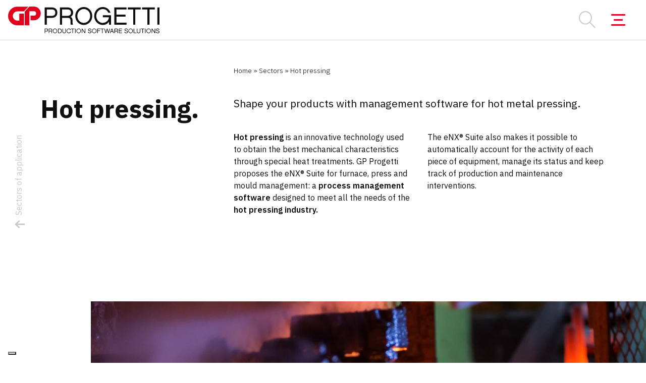

--- FILE ---
content_type: text/html; charset=UTF-8
request_url: https://www.gpprogetti.com/en/sectors/hot-pressing/
body_size: 12816
content:
<!doctype html><html class="no-js" lang="en-US"> <!--[if lt IE 7]><html class="no-js lt-ie9 lt-ie8 lt-ie7" lang=""> <![endif]--> <!--[if IE 7]><html class="no-js lt-ie9 lt-ie8" lang=""> <![endif]--> <!--[if IE 8]><html class="no-js lt-ie9" lang=""> <![endif]--> <!--[if gt IE 8]><!--><html class="no-js" lang="it"> <!--<![endif]--><head><meta charset="utf-8"><meta http-equiv="X-UA-Compatible" content="IE=edge,chrome=1"><meta name="viewport" content="width=device-width, initial-scale=1">  <script type="text/javascript">var _iub = _iub || {}; _iub.cons_instructions = _iub.cons_instructions || []; _iub.cons_instructions.push(["init", {api_key: "exONxyjeRIS8GY3z6iWv4S5m1AjMgP73"}]);</script><script type="text/javascript" src="https://cdn.iubenda.com/cons/iubenda_cons.js" async></script> <link rel="pingback" href="xmlrpc.php" /><link rel="author" href="humans.txt" /><link rel="alternate" type="application/rss+xml" title="GP Progetti en Feed" href="https://www.gpprogetti.com/en/feed/"><link rel="apple-touch-icon" sizes="57x57" href="https://www.gpprogetti.com/en/wp-content/themes/gpprogetti-theme/favicons/apple-icon-57x57.png"><link rel="apple-touch-icon" sizes="60x60" href="https://www.gpprogetti.com/en/wp-content/themes/gpprogetti-theme/favicons/apple-icon-60x60.png"><link rel="apple-touch-icon" sizes="72x72" href="https://www.gpprogetti.com/en/wp-content/themes/gpprogetti-theme/favicons/apple-icon-72x72.png"><link rel="apple-touch-icon" sizes="76x76" href="https://www.gpprogetti.com/en/wp-content/themes/gpprogetti-theme/favicons/apple-icon-76x76.png"><link rel="apple-touch-icon" sizes="114x114" href="https://www.gpprogetti.com/en/wp-content/themes/gpprogetti-theme/favicons/apple-icon-114x114.png"><link rel="apple-touch-icon" sizes="120x120" href="https://www.gpprogetti.com/en/wp-content/themes/gpprogetti-theme/favicons/apple-icon-120x120.png"><link rel="apple-touch-icon" sizes="144x144" href="https://www.gpprogetti.com/en/wp-content/themes/gpprogetti-theme/favicons/apple-icon-144x144.png"><link rel="apple-touch-icon" sizes="152x152" href="https://www.gpprogetti.com/en/wp-content/themes/gpprogetti-theme/favicons/apple-icon-152x152.png"><link rel="apple-touch-icon" sizes="180x180" href="https://www.gpprogetti.com/en/wp-content/themes/gpprogetti-theme/favicons/apple-icon-180x180.png"><link rel="icon" type="image/png" sizes="16x16" href="https://www.gpprogetti.com/en/wp-content/themes/gpprogetti-theme/favicons/favicon-16x16.png"><link rel="icon" type="image/png" sizes="32x32" href="https://www.gpprogetti.com/en/wp-content/themes/gpprogetti-theme/favicons/favicon-32x32.png"><link rel="icon" type="image/png" sizes="36x36"  href="https://www.gpprogetti.com/en/wp-content/themes/gpprogetti-theme/favicons/android-icon-36x36.png"><link rel="icon" type="image/png" sizes="48x48"  href="https://www.gpprogetti.com/en/wp-content/themes/gpprogetti-theme/favicons/android-icon-48x48.png"><link rel="icon" type="image/png" sizes="72x72"  href="https://www.gpprogetti.com/en/wp-content/themes/gpprogetti-theme/favicons/android-icon-72x72.png"><link rel="icon" type="image/png" sizes="96x96"  href="https://www.gpprogetti.com/en/wp-content/themes/gpprogetti-theme/favicons/android-icon-96x96.png"><link rel="icon" type="image/png" sizes="144x144"  href="https://www.gpprogetti.com/en/wp-content/themes/gpprogetti-theme/favicons/android-icon-144x144.png"><link rel="icon" type="image/png" sizes="192x192"  href="https://www.gpprogetti.com/en/wp-content/themes/gpprogetti-theme/favicons/android-icon-192x192.png"><link rel="apple-touch-icon" sizes="76x76" href="apple-touch-icon-76x76.png"><link rel="apple-touch-icon" sizes="180x180" href="apple-touch-icon-180x180.png"><link href="https://fonts.googleapis.com/css?family=IBM+Plex+Sans:200,300,400,600,700&display=swap" rel="stylesheet"><meta name="theme-color" content="" /><meta name="msapplication-navbutton-color" content="" /><meta name="apple-mobile-web-app-capable" content="yes" /><meta name="apple-mobile-web-app-status-bar-style" content="black-translucent" /><meta name="format-detection" content="telephone=no"><link href="" rel="stylesheet"><link href="" rel="stylesheet"><link href="" rel="stylesheet"><meta name='robots' content='index, follow, max-image-preview:large, max-snippet:-1, max-video-preview:-1' />  <script data-cfasync="false" data-pagespeed-no-defer>var gtm4wp_datalayer_name = "dataLayer";
	var dataLayer = dataLayer || [];</script> <link media="all" href="https://www.gpprogetti.com/en/wp-content/cache/autoptimize/2/css/autoptimize_7d372195c61a9fa92f4ee445d379403f.css" rel="stylesheet"><title>Hot pressing | GP Progetti</title><meta name="description" content="Find out why GP Progetti&#039;s software is perfect for Hot pressing related industry." /><link rel="canonical" href="https://www.gpprogetti.com/en/sectors/hot-pressing/" /><meta property="og:locale" content="en_US" /><meta property="og:type" content="article" /><meta property="og:title" content="Hot pressing | GP Progetti" /><meta property="og:description" content="Find out why GP Progetti&#039;s software is perfect for Hot pressing related industry." /><meta property="og:url" content="https://www.gpprogetti.com/en/sectors/hot-pressing/" /><meta property="og:site_name" content="GP Progetti en" /><meta property="article:modified_time" content="2022-11-14T08:55:27+00:00" /><meta name="twitter:card" content="summary_large_image" /> <script type="application/ld+json" class="yoast-schema-graph">{"@context":"https://schema.org","@graph":[{"@type":"WebPage","@id":"https://www.gpprogetti.com/en/sectors/hot-pressing/","url":"https://www.gpprogetti.com/en/sectors/hot-pressing/","name":"Hot pressing | GP Progetti","isPartOf":{"@id":"https://www.gpprogetti.com/en/#website"},"datePublished":"2022-07-20T09:17:43+00:00","dateModified":"2022-11-14T08:55:27+00:00","description":"Find out why GP Progetti's software is perfect for Hot pressing related industry.","breadcrumb":{"@id":"https://www.gpprogetti.com/en/sectors/hot-pressing/#breadcrumb"},"inLanguage":"en-US","potentialAction":[{"@type":"ReadAction","target":["https://www.gpprogetti.com/en/sectors/hot-pressing/"]}]},{"@type":"BreadcrumbList","@id":"https://www.gpprogetti.com/en/sectors/hot-pressing/#breadcrumb","itemListElement":[{"@type":"ListItem","position":1,"name":"Home","item":"https://www.gpprogetti.com/en/"},{"@type":"ListItem","position":2,"name":"Sectors","item":"https://www.gpprogetti.com/en/sectors/"},{"@type":"ListItem","position":3,"name":"Hot pressing"}]},{"@type":"WebSite","@id":"https://www.gpprogetti.com/en/#website","url":"https://www.gpprogetti.com/en/","name":"GP Progetti en","description":"Un nuovo sito targato WordPress","potentialAction":[{"@type":"SearchAction","target":{"@type":"EntryPoint","urlTemplate":"https://www.gpprogetti.com/en/?s={search_term_string}"},"query-input":"required name=search_term_string"}],"inLanguage":"en-US"}]}</script> <link rel='dns-prefetch' href='//static.addtoany.com' /><link rel='dns-prefetch' href='//code.jquery.com' /><link rel='dns-prefetch' href='//cdnjs.cloudflare.com' /><link rel='dns-prefetch' href='//maxcdn.bootstrapcdn.com' /> <script type="text/javascript">window._wpemojiSettings = {"baseUrl":"https:\/\/s.w.org\/images\/core\/emoji\/15.0.3\/72x72\/","ext":".png","svgUrl":"https:\/\/s.w.org\/images\/core\/emoji\/15.0.3\/svg\/","svgExt":".svg","source":{"concatemoji":"https:\/\/www.gpprogetti.com\/en\/wp-includes\/js\/wp-emoji-release.min.js"}};
/*! This file is auto-generated */
!function(i,n){var o,s,e;function c(e){try{var t={supportTests:e,timestamp:(new Date).valueOf()};sessionStorage.setItem(o,JSON.stringify(t))}catch(e){}}function p(e,t,n){e.clearRect(0,0,e.canvas.width,e.canvas.height),e.fillText(t,0,0);var t=new Uint32Array(e.getImageData(0,0,e.canvas.width,e.canvas.height).data),r=(e.clearRect(0,0,e.canvas.width,e.canvas.height),e.fillText(n,0,0),new Uint32Array(e.getImageData(0,0,e.canvas.width,e.canvas.height).data));return t.every(function(e,t){return e===r[t]})}function u(e,t,n){switch(t){case"flag":return n(e,"\ud83c\udff3\ufe0f\u200d\u26a7\ufe0f","\ud83c\udff3\ufe0f\u200b\u26a7\ufe0f")?!1:!n(e,"\ud83c\uddfa\ud83c\uddf3","\ud83c\uddfa\u200b\ud83c\uddf3")&&!n(e,"\ud83c\udff4\udb40\udc67\udb40\udc62\udb40\udc65\udb40\udc6e\udb40\udc67\udb40\udc7f","\ud83c\udff4\u200b\udb40\udc67\u200b\udb40\udc62\u200b\udb40\udc65\u200b\udb40\udc6e\u200b\udb40\udc67\u200b\udb40\udc7f");case"emoji":return!n(e,"\ud83d\udc26\u200d\u2b1b","\ud83d\udc26\u200b\u2b1b")}return!1}function f(e,t,n){var r="undefined"!=typeof WorkerGlobalScope&&self instanceof WorkerGlobalScope?new OffscreenCanvas(300,150):i.createElement("canvas"),a=r.getContext("2d",{willReadFrequently:!0}),o=(a.textBaseline="top",a.font="600 32px Arial",{});return e.forEach(function(e){o[e]=t(a,e,n)}),o}function t(e){var t=i.createElement("script");t.src=e,t.defer=!0,i.head.appendChild(t)}"undefined"!=typeof Promise&&(o="wpEmojiSettingsSupports",s=["flag","emoji"],n.supports={everything:!0,everythingExceptFlag:!0},e=new Promise(function(e){i.addEventListener("DOMContentLoaded",e,{once:!0})}),new Promise(function(t){var n=function(){try{var e=JSON.parse(sessionStorage.getItem(o));if("object"==typeof e&&"number"==typeof e.timestamp&&(new Date).valueOf()<e.timestamp+604800&&"object"==typeof e.supportTests)return e.supportTests}catch(e){}return null}();if(!n){if("undefined"!=typeof Worker&&"undefined"!=typeof OffscreenCanvas&&"undefined"!=typeof URL&&URL.createObjectURL&&"undefined"!=typeof Blob)try{var e="postMessage("+f.toString()+"("+[JSON.stringify(s),u.toString(),p.toString()].join(",")+"));",r=new Blob([e],{type:"text/javascript"}),a=new Worker(URL.createObjectURL(r),{name:"wpTestEmojiSupports"});return void(a.onmessage=function(e){c(n=e.data),a.terminate(),t(n)})}catch(e){}c(n=f(s,u,p))}t(n)}).then(function(e){for(var t in e)n.supports[t]=e[t],n.supports.everything=n.supports.everything&&n.supports[t],"flag"!==t&&(n.supports.everythingExceptFlag=n.supports.everythingExceptFlag&&n.supports[t]);n.supports.everythingExceptFlag=n.supports.everythingExceptFlag&&!n.supports.flag,n.DOMReady=!1,n.readyCallback=function(){n.DOMReady=!0}}).then(function(){return e}).then(function(){var e;n.supports.everything||(n.readyCallback(),(e=n.source||{}).concatemoji?t(e.concatemoji):e.wpemoji&&e.twemoji&&(t(e.twemoji),t(e.wpemoji)))}))}((window,document),window._wpemojiSettings);</script> <link rel='stylesheet' id='megamenu-css' href='https://www.gpprogetti.com/en/wp-content/cache/autoptimize/2/css/autoptimize_single_9ef929932b1dc850d77a3c14b07e5e84.css' type='text/css' media='all' /><link rel='stylesheet' id='dashicons-css' href='https://www.gpprogetti.com/en/wp-includes/css/dashicons.min.css' type='text/css' media='all' /> <script type="text/javascript" src="https://code.jquery.com/jquery-1.11.3.min.js" id="jquery-js"></script> <script>window.jQuery || document.write('<script src="https://ajax.googleapis.com/ajax/libs/jquery/3.2.1/jquery.min.js"><\/script>')</script> <script type="text/javascript" id="addtoany-core-js-before">window.a2a_config=window.a2a_config||{};a2a_config.callbacks=[];a2a_config.overlays=[];a2a_config.templates={};</script> <script type="text/javascript" defer src="https://static.addtoany.com/menu/page.js" id="addtoany-core-js"></script> <script type="text/javascript" src="https://www.gpprogetti.com/en/wp-content/cache/autoptimize/2/js/autoptimize_single_70b4897108480dbe11c443c2ab7679c9.js" id="aos-js-js"></script> <!--[if lt IE 9]><script type="text/javascript" src="https://www.gpprogetti.com/en/wp-content/themes/gpprogetti-theme/assets/includes/js/ie9.js" id="ie9-js"></script> <![endif]--><link rel="https://api.w.org/" href="https://www.gpprogetti.com/en/wp-json/" /><link rel="alternate" title="JSON" type="application/json" href="https://www.gpprogetti.com/en/wp-json/wp/v2/settori/2436" /><link rel="EditURI" type="application/rsd+xml" title="RSD" href="https://www.gpprogetti.com/en/xmlrpc.php?rsd" /><link rel='shortlink' href='https://www.gpprogetti.com/en/?p=2436' /><link rel="alternate" title="oEmbed (JSON)" type="application/json+oembed" href="https://www.gpprogetti.com/en/wp-json/oembed/1.0/embed?url=https%3A%2F%2Fwww.gpprogetti.com%2Fen%2Fsectors%2Fhot-pressing%2F" /><link rel="alternate" title="oEmbed (XML)" type="text/xml+oembed" href="https://www.gpprogetti.com/en/wp-json/oembed/1.0/embed?url=https%3A%2F%2Fwww.gpprogetti.com%2Fen%2Fsectors%2Fhot-pressing%2F&#038;format=xml" /><link rel="alternate" hreflang="en" href="https://www.gpprogetti.com/en/sectors/hot-pressing/" title="EN" /><link rel="alternate" hreflang="it" href="https://www.gpprogetti.com/software-automazione-industriale/pianificazione-produzione-stampaggio-a-caldo/" title="IT" />  <script data-cfasync="false" data-pagespeed-no-defer type="text/javascript"></script> </head>  <script>(function(w,d,s,l,i){w[l]=w[l]||[];w[l].push({'gtm.start':
              new Date().getTime(),event:'gtm.js'});var f=d.getElementsByTagName(s)[0],
          j=d.createElement(s),dl=l!='dataLayer'?'&l='+l:'';j.async=true;j.src=
          'https://www.googletagmanager.com/gtm.js?id='+i+dl;f.parentNode.insertBefore(j,f);
      })(window,document,'script','dataLayer','GTM-P5TGLGM');</script> <body  class="settori-template-default single single-settori postid-2436 d-flex flex-column mega-menu-primary-navigation hot-pressing"> <noscript><iframe src="https://www.googletagmanager.com/ns.html?id=GTM-P5TGLGM"
 height="0" width="0" style="display:none;visibility:hidden"></iframe></noscript><div id="loader"> <img  src="/wp-content/themes/gpprogetti-theme/assets/includes/img/preloader.gif" class="logo-loader" alt="preloader"></div><header class="fixed-top" role="banner"><nav class="navbar  navbar-top-custom  bg-wh ite navbar-expan d-lg navbar-light  bg-faded   " > <a class="navbar-brand navbar-brand-custom" href="https://www.gpprogetti.com/en/"  title="GP Progetti"  > <svg id="gp-progetti-logo" xmlns="http://www.w3.org/2000/svg" width="300" height="52.607" viewBox="0 0 300 52.607"> <g id="pittogramma" transform="translate(0 -20)"> <g id="Group_14859" data-name="Group 14859" transform="translate(1068.061 395.746)"> <g id="Group_14854" data-name="Group 14854" transform="translate(-1068.061 -375.746)"> <path id="Path_11904" data-name="Path 11904" d="M-1049.325-375.509l0,.015c-.1,0-.2-.015-.31-.015a18.423,18.423,0,0,0-18.423,18.423,18.407,18.407,0,0,0,17.525,18.377v.046h13.933V-361.83h-9.211v13.955h-3.512v-.1c-.106,0-.205.032-.313.032a9.138,9.138,0,0,1-9.138-9.138,9.138,9.138,0,0,1,9.138-9.139c.108,0,.207.028.313.032v-.1h12.689l8.745-9.211Z" transform="translate(1068.061 375.637)" fill="#e1001e"/> <path id="Path_11905" data-name="Path 11905" d="M-975.287-362.208A13.529,13.529,0,0,0-987.835-375.7v-.05h-9.971l-9.211,9.835v27.139h9.211v-27.763h9.347a4.35,4.35,0,0,1,4,4.327,4.35,4.35,0,0,1-4,4.327h-7v9.211h7.355v-.036a13.527,13.527,0,0,0,12.816-13.5" transform="translate(1040.011 375.746)" fill="#e1001e"/> </g> <g id="Group_progetti" data-name="Group 14856" transform="translate(-995.596 -374.829)"> <g id="Group_14855" data-name="Group 14855"> <path id="Path_11906" data-name="Path 11906" d="M-929.837-338.606h-4.153v-33.906h14.267c6.986,0,10.895,4.25,10.895,10.26,0,5.961-3.908,10.26-10.895,10.26h-10.114Zm0-29.949v12.6h10.114c3.957,0,6.791-1.856,6.791-6.3s-2.834-6.3-6.791-6.3Z" transform="translate(933.99 373.343)" fill="#fff"/> <path id="Path_11907" data-name="Path 11907" d="M-852.113-338.606h-4.2a9.307,9.307,0,0,1-.636-3.664v-4.642c0-3.273-1.71-5.081-5.57-5.081h-11.09v13.387h-4.153v-33.906h15c6.938,0,10.993,4.2,10.993,10.26a9.185,9.185,0,0,1-4.641,8.208c2.3,1.368,3.567,3.713,3.567,7.133v4.2A13.339,13.339,0,0,0-852.113-338.606ZM-862.618-356c4.007,0,6.645-2.394,6.645-6.254,0-4.4-2.638-6.3-6.791-6.3H-873.61V-356Z" transform="translate(908.153 373.343)" fill="#fff"/> <path id="Path_11908" data-name="Path 11908" d="M-788.1-356.411c0,9.869-7.524,17.686-16.806,17.686s-16.807-7.769-16.807-17.686c0-9.87,7.524-17.638,16.807-17.638C-795.482-374.049-788.1-366.477-788.1-356.411Zm-4.1,0c0-7.817-5.57-13.68-12.7-13.68-6.987,0-12.7,6.009-12.7,13.68,0,7.719,5.716,13.68,12.7,13.68S-792.208-348.741-792.208-356.411Z" transform="translate(882.401 374.049)" fill="#fff"/> <path id="Path_11909" data-name="Path 11909" d="M-719.063-357.78v18.468h-4.006v-5.765a14.493,14.493,0,0,1-12.458,6.351c-9.332,0-16.855-7.914-16.855-17.686,0-9.723,7.524-17.638,16.855-17.638,7.231,0,13.094,4.348,15.585,11.286h-4.4a12.1,12.1,0,0,0-11.188-7.28c-7.035,0-12.751,6.2-12.751,13.631,0,7.475,5.716,13.68,12.751,13.68a12.337,12.337,0,0,0,12.409-11.042h-12.165v-4.006Z" transform="translate(850.541 374.049)" fill="#fff"/> <path id="Path_11910" data-name="Path 11910" d="M-654.207-372.512v3.957h-20.081v10.26h18.126v3.958h-18.126v11.726h20.081v4.006H-678.44v-33.906Z" transform="translate(816.564 373.343)" fill="#fff"/> <path id="Path_11911" data-name="Path 11911" d="M-614.19-368.555v29.949h-4.153v-29.949h-10.65v-3.957h25.454v3.957Z" transform="translate(793.843 373.343)" fill="#fff"/> <path id="Path_11912" data-name="Path 11912" d="M-562.212-368.555v29.949h-4.153v-29.949h-10.651v-3.957h25.455v3.957Z" transform="translate(769.959 373.343)" fill="#fff"/> <path id="Path_11913" data-name="Path 11913" d="M-516.547-338.606H-520.7v-33.906h4.153Z" transform="translate(744.082 373.343)" fill="#fff"/> </g> </g> <g id="Group_claim" data-name="Group 14858" transform="translate(-995.634 -332.501)"> <g id="Group_14857" data-name="Group 14857"> <path id="Path_11914" data-name="Path 11914" d="M-932.961-286.343h-1.1v-8.986h3.781a2.611,2.611,0,0,1,2.888,2.719,2.618,2.618,0,0,1-2.888,2.719h-2.68Zm0-7.937v3.34h2.68c1.049,0,1.8-.492,1.8-1.67s-.751-1.67-1.8-1.67Z" transform="translate(934.061 295.549)" fill="#fff"/> <path id="Path_11915" data-name="Path 11915" d="M-912.358-286.343h-1.114a2.475,2.475,0,0,1-.168-.971v-1.23c0-.868-.453-1.346-1.476-1.346h-2.939v3.548h-1.1v-8.986h3.975a2.632,2.632,0,0,1,2.913,2.719,2.435,2.435,0,0,1-1.23,2.176,2.028,2.028,0,0,1,.945,1.89v1.114A3.517,3.517,0,0,0-912.358-286.343Zm-2.785-4.609a1.6,1.6,0,0,0,1.761-1.658c0-1.165-.7-1.67-1.8-1.67h-2.874v3.328Z" transform="translate(927.212 295.549)" fill="#fff"/> <path id="Path_11916" data-name="Path 11916" d="M-895.414-291.062a4.558,4.558,0,0,1-4.454,4.687,4.55,4.55,0,0,1-4.455-4.687,4.547,4.547,0,0,1,4.455-4.674A4.49,4.49,0,0,1-895.414-291.062Zm-1.088,0a3.44,3.44,0,0,0-3.366-3.625,3.489,3.489,0,0,0-3.367,3.625,3.481,3.481,0,0,0,3.367,3.626A3.489,3.489,0,0,0-896.5-291.062Z" transform="translate(920.396 295.736)" fill="#fff"/> <path id="Path_11917" data-name="Path 11917" d="M-884.96-295.329h3.327c2.486,0,4.079,1.7,4.079,4.48s-1.593,4.506-4.079,4.506h-3.327Zm1.1,1.049v6.876h2.227c1.657,0,2.952-1.023,2.952-3.445,0-2.46-1.307-3.431-2.952-3.431Z" transform="translate(911.499 295.549)" fill="#fff"/> <path id="Path_11918" data-name="Path 11918" d="M-865.317-287.249a2.175,2.175,0,0,0,2.344-2.318v-5.762h1.1v5.762a3.252,3.252,0,0,1-3.444,3.379,3.246,3.246,0,0,1-3.445-3.379v-5.762h1.088v5.762A2.192,2.192,0,0,0-865.317-287.249Z" transform="translate(904.056 295.549)" fill="#fff"/> <path id="Path_11919" data-name="Path 11919" d="M-849.043-286.375a4.574,4.574,0,0,1-4.454-4.687,4.571,4.571,0,0,1,4.454-4.674,4.179,4.179,0,0,1,4.117,2.991h-1.152a3.113,3.113,0,0,0-2.965-1.942,3.522,3.522,0,0,0-3.367,3.625,3.522,3.522,0,0,0,3.367,3.626,3.212,3.212,0,0,0,2.965-1.943h1.152A4.266,4.266,0,0,1-849.043-286.375Z" transform="translate(897.042 295.736)" fill="#fff"/> <path id="Path_11920" data-name="Path 11920" d="M-833.519-294.28v7.937h-1.1v-7.937h-2.823v-1.049h6.746v1.049Z" transform="translate(889.664 295.549)" fill="#fff"/> <path id="Path_11921" data-name="Path 11921" d="M-821.412-286.343h-1.1v-8.986h1.1Z" transform="translate(882.804 295.549)" fill="#fff"/> <path id="Path_11922" data-name="Path 11922" d="M-808.573-291.062a4.558,4.558,0,0,1-4.454,4.687,4.55,4.55,0,0,1-4.454-4.687,4.547,4.547,0,0,1,4.454-4.674A4.491,4.491,0,0,1-808.573-291.062Zm-1.088,0a3.44,3.44,0,0,0-3.367-3.625,3.489,3.489,0,0,0-3.366,3.625,3.481,3.481,0,0,0,3.366,3.626A3.489,3.489,0,0,0-809.66-291.062Z" transform="translate(880.492 295.736)" fill="#fff"/> <path id="Path_11923" data-name="Path 11923" d="M-790.971-286.343h-1.217l-4.829-7.316v7.316h-1.1v-8.986h1.23l4.829,7.3v-7.3h1.088Z" transform="translate(871.595 295.549)" fill="#fff"/> <path id="Path_11924" data-name="Path 11924" d="M-771.635-286.375c-2.072,0-3.431-1.2-3.431-3h1.139c0,1.2.932,1.956,2.292,1.956,1.541,0,2.292-.648,2.292-1.657,0-.751-.336-1.269-2.318-1.606s-3.133-.971-3.133-2.512,1.23-2.538,3.133-2.538c1.968,0,3.186,1.062,3.186,2.8h-1.114c0-1.049-.712-1.747-2.059-1.747-1.385,0-2.033.609-2.033,1.45,0,.777.414,1.165,2.253,1.5,1.968.376,3.185.932,3.185,2.655C-768.243-287.32-769.628-286.375-771.635-286.375Z" transform="translate(861.002 295.736)" fill="#fff"/> <path id="Path_11925" data-name="Path 11925" d="M-751.755-291.062a4.558,4.558,0,0,1-4.454,4.687,4.55,4.55,0,0,1-4.454-4.687,4.547,4.547,0,0,1,4.454-4.674A4.491,4.491,0,0,1-751.755-291.062Zm-1.088,0a3.44,3.44,0,0,0-3.366-3.625,3.489,3.489,0,0,0-3.367,3.625,3.481,3.481,0,0,0,3.367,3.626A3.489,3.489,0,0,0-752.844-291.062Z" transform="translate(854.384 295.736)" fill="#fff"/> <path id="Path_11926" data-name="Path 11926" d="M-740.2-291.561h4.506v1.023H-740.2v4.2h-1.1v-8.986h6.124v1.049H-740.2Z" transform="translate(845.488 295.549)" fill="#fff"/> <path id="Path_11927" data-name="Path 11927" d="M-724.895-294.28v7.937h-1.1v-7.937h-2.823v-1.049h6.746v1.049Z" transform="translate(839.751 295.549)" fill="#fff"/> <path id="Path_11928" data-name="Path 11928" d="M-707.683-286.343l-1.981-7.225-1.994,7.225h-1.166l-2.551-8.986h1.165l1.969,7.212,1.994-7.212h1.152l1.994,7.212,1.968-7.212h1.165l-2.551,8.986Z" transform="translate(833.574 295.549)" fill="#fff"/> <path id="Path_11929" data-name="Path 11929" d="M-692.689-288.958l-.958,2.615h-1.191l3.392-8.986h1.243l3.328,8.986h-1.23l-.945-2.615Zm1.839-5.024-1.463,4h2.9Z" transform="translate(824.137 295.549)" fill="#fff"/> <path id="Path_11930" data-name="Path 11930" d="M-671.218-286.343h-1.113a2.465,2.465,0,0,1-.169-.971v-1.23c0-.868-.453-1.346-1.476-1.346h-2.94v3.548h-1.1v-8.986h3.975a2.632,2.632,0,0,1,2.913,2.719,2.434,2.434,0,0,1-1.23,2.176,2.028,2.028,0,0,1,.945,1.89v1.114A3.546,3.546,0,0,0-671.218-286.343ZM-674-290.952a1.6,1.6,0,0,0,1.761-1.658c0-1.165-.7-1.67-1.8-1.67h-2.875v3.328Z" transform="translate(816.407 295.549)" fill="#fff"/> <path id="Path_11931" data-name="Path 11931" d="M-655.659-295.329v1.049h-5.322v2.719h4.8v1.049h-4.8v3.108h5.322v1.062h-6.422v-8.986Z" transform="translate(809.085 295.549)" fill="#fff"/> <path id="Path_11932" data-name="Path 11932" d="M-637.873-286.375c-2.072,0-3.431-1.2-3.431-3h1.139c0,1.2.933,1.956,2.292,1.956,1.541,0,2.292-.648,2.292-1.657,0-.751-.336-1.269-2.318-1.606s-3.133-.971-3.133-2.512,1.23-2.538,3.133-2.538c1.968,0,3.185,1.062,3.185,2.8h-1.113c0-1.049-.712-1.747-2.059-1.747-1.385,0-2.033.609-2.033,1.45,0,.777.415,1.165,2.253,1.5,1.968.376,3.185.932,3.185,2.655C-634.481-287.32-635.865-286.375-637.873-286.375Z" transform="translate(799.538 295.736)" fill="#fff"/> <path id="Path_11933" data-name="Path 11933" d="M-618.019-291.062a4.558,4.558,0,0,1-4.454,4.687,4.55,4.55,0,0,1-4.454-4.687,4.547,4.547,0,0,1,4.454-4.674A4.491,4.491,0,0,1-618.019-291.062Zm-1.087,0a3.441,3.441,0,0,0-3.367-3.625,3.488,3.488,0,0,0-3.366,3.625,3.481,3.481,0,0,0,3.366,3.626A3.489,3.489,0,0,0-619.106-291.062Z" transform="translate(792.932 295.736)" fill="#fff"/> <path id="Path_11934" data-name="Path 11934" d="M-601.842-286.343h-5.723v-8.986h1.1v7.925h4.623Z" transform="translate(784.035 295.549)" fill="#fff"/> <path id="Path_11935" data-name="Path 11935" d="M-592.355-287.249a2.175,2.175,0,0,0,2.344-2.318v-5.762h1.1v5.762a3.253,3.253,0,0,1-3.444,3.379,3.245,3.245,0,0,1-3.444-3.379v-5.762h1.087v5.762A2.192,2.192,0,0,0-592.355-287.249Z" transform="translate(778.628 295.549)" fill="#fff"/> <path id="Path_11936" data-name="Path 11936" d="M-577.067-294.28v7.937h-1.1v-7.937h-2.823v-1.049h6.746v1.049Z" transform="translate(771.824 295.549)" fill="#fff"/> <path id="Path_11937" data-name="Path 11937" d="M-564.962-286.343h-1.1v-8.986h1.1Z" transform="translate(764.964 295.549)" fill="#fff"/> <path id="Path_11938" data-name="Path 11938" d="M-552.12-291.062a4.558,4.558,0,0,1-4.454,4.687,4.55,4.55,0,0,1-4.455-4.687,4.547,4.547,0,0,1,4.455-4.674A4.491,4.491,0,0,1-552.12-291.062Zm-1.088,0a3.44,3.44,0,0,0-3.366-3.625,3.489,3.489,0,0,0-3.367,3.625,3.481,3.481,0,0,0,3.367,3.626A3.489,3.489,0,0,0-553.208-291.062Z" transform="translate(762.651 295.736)" fill="#fff"/> <path id="Path_11939" data-name="Path 11939" d="M-534.52-286.343h-1.217l-4.829-7.316v7.316h-1.1v-8.986h1.23l4.83,7.3v-7.3h1.087Z" transform="translate(753.755 295.549)" fill="#fff"/> <path id="Path_11940" data-name="Path 11940" d="M-522.252-286.375c-2.072,0-3.431-1.2-3.431-3h1.139c0,1.2.932,1.956,2.292,1.956,1.541,0,2.292-.648,2.292-1.657,0-.751-.336-1.269-2.318-1.606s-3.133-.971-3.133-2.512,1.23-2.538,3.133-2.538c1.968,0,3.185,1.062,3.185,2.8h-1.113c0-1.049-.712-1.747-2.059-1.747-1.385,0-2.033.609-2.033,1.45,0,.777.414,1.165,2.253,1.5,1.968.376,3.185.932,3.185,2.655C-518.86-287.32-520.245-286.375-522.252-286.375Z" transform="translate(746.41 295.736)" fill="#fff"/> </g> </g> </g> </g> </svg> </a><div class="menu-lang"><ul><li> EN</li><li><a href="https://www.gpprogetti.com/software-automazione-industriale/pianificazione-produzione-stampaggio-a-caldo/" title="IT">IT</a></li></ul> <button class="open-lang"> <svg xmlns="http://www.w3.org/2000/svg" width="9.927" height="5.671" viewBox="0 0 9.927 5.671"><path d="M-13531.289,11853.617l4.61,4.61,1.152-1.152,3.457-3.458" transform="translate(13531.643 -11853.264)" fill="none" stroke="#fff" stroke-width="1"/></svg> <i class="fas fa-angle-down"></i> </button></div><div id="mega-menu-wrap-primary_navigation" class="mega-menu-wrap"><div class="mega-menu-toggle"><div class="mega-toggle-blocks-left"></div><div class="mega-toggle-blocks-center"></div><div class="mega-toggle-blocks-right"><div class='mega-toggle-block mega-menu-toggle-animated-block mega-toggle-block-0' id='mega-toggle-block-0'><button aria-label="Toggle Menu" class="mega-toggle-animated mega-toggle-animated-slider" type="button" aria-expanded="false"> <span class="mega-toggle-animated-box"> <span class="mega-toggle-animated-inner"></span> </span> </button></div></div></div><ul id="mega-menu-primary_navigation" class="mega-menu max-mega-menu mega-menu-horizontal mega-no-js" data-event="hover_intent" data-effect="fade_up" data-effect-speed="200" data-effect-mobile="disabled" data-effect-speed-mobile="0" data-panel-width=".container-menu" data-mobile-force-width="false" data-second-click="go" data-document-click="collapse" data-vertical-behaviour="standard" data-breakpoint="768" data-unbind="true" data-mobile-state="collapse_all" data-hover-intent-timeout="300" data-hover-intent-interval="100"><li class='mega-m-no-link mega-menu-item mega-menu-item-type-custom mega-menu-item-object-custom mega-menu-item-has-children mega-menu-megamenu mega-align-bottom-left mega-menu-grid mega-menu-item-2326 m-no-link' id='mega-menu-item-2326'><a class="mega-menu-link" href="/" aria-haspopup="true" aria-expanded="false" tabindex="0">Tailor-made advantages<span class="mega-indicator"></span></a><ul class="mega-sub-menu"><li class='mega-menu-row mega-colonna-vantaggi colonna-vantaggi' id='mega-menu-2326-0'><ul class="mega-sub-menu"><li class='mega-menu-column mega-col-menu-link mega-menu-columns-4-of-12 col-menu-link' id='mega-menu-2326-0-0'><ul class="mega-sub-menu"><li class='mega-m-small mega-menu-item mega-menu-item-type-post_type mega-menu-item-object-page mega-menu-item-2180 m-small' id='mega-menu-item-2180'><a class="mega-menu-link" href="https://www.gpprogetti.com/en/for-entrepreneurs/">For entrepreneurs</a></li><li class='mega-menu-item mega-menu-item-type-widget widget_text mega-menu-item-text-4' id='mega-menu-item-text-4'><div class="textwidget"><p>Our smart factory solutions will allow you to better manage your company’s production and optimise your business with remarkable advantages.</p></div></li></ul></li><li class='mega-menu-column mega-col-menu-link mega-menu-columns-4-of-12 col-menu-link' id='mega-menu-2326-0-1'><ul class="mega-sub-menu"><li class='mega-m-small mega-menu-item mega-menu-item-type-post_type mega-menu-item-object-page mega-menu-item-2179 m-small' id='mega-menu-item-2179'><a class="mega-menu-link" href="https://www.gpprogetti.com/en/for-production-managers/">For production managers</a></li><li class='mega-menu-item mega-menu-item-type-widget widget_text mega-menu-item-text-2' id='mega-menu-item-text-2'><div class="textwidget"><p>Enjoy our software&#8217;s potential and adopt a data-based approach to quickly add value to your production departments and make smart decisions.</p></div></li></ul></li><li class='mega-menu-column mega-col-menu-link mega-menu-columns-4-of-12 col-menu-link' id='mega-menu-2326-0-2'><ul class="mega-sub-menu"><li class='mega-m-small mega-menu-item mega-menu-item-type-post_type mega-menu-item-object-page mega-menu-item-2178 m-small' id='mega-menu-item-2178'><a class="mega-menu-link" href="https://www.gpprogetti.com/en/for-tech-companies/">For tech companies</a></li><li class='mega-menu-item mega-menu-item-type-widget widget_text mega-menu-item-text-3' id='mega-menu-item-text-3'><div class="textwidget"><p>Improve your technological offering with our innovative solutions and communicate with management systems already in use as well as production lines.</p></div></li></ul></li></ul></li></ul></li><li class='mega-m-standard mega-menu-item mega-menu-item-type-post_type mega-menu-item-object-page mega-align-bottom-left mega-menu-flyout mega-menu-item-2181 m-standard' id='mega-menu-item-2181'><a class="mega-menu-link" href="https://www.gpprogetti.com/en/industry-4-0/tax-credit-for-industry-4-0/" tabindex="0">Financial advantages</a></li><li class='mega-m-partner mega-menu-item mega-menu-item-type-post_type mega-menu-item-object-page mega-align-bottom-left mega-menu-flyout mega-menu-item-2182 m-partner' id='mega-menu-item-2182'><a class="mega-menu-link" href="https://www.gpprogetti.com/en/partner/" tabindex="0">Partner programme</a></li><li class='mega-m-soluzioni mega-menu-item mega-menu-item-type-custom mega-menu-item-object-custom mega-menu-item-has-children mega-menu-megamenu mega-align-bottom-left mega-menu-grid mega-menu-item-2331 m-soluzioni' id='mega-menu-item-2331'><a class="mega-menu-link" href="/en/solutions/" aria-haspopup="true" aria-expanded="false" tabindex="0">Solutions<span class="mega-indicator"></span></a><ul class="mega-sub-menu"><li class='mega-menu-row mega-colonna-soluzioni colonna-soluzioni' id='mega-menu-2331-0'><ul class="mega-sub-menu"><li class='mega-menu-column mega-colonna-hover-link mega-menu-columns-6-of-12 colonna-hover-link' id='mega-menu-2331-0-0'><ul class="mega-sub-menu"><li class='mega-menu-item mega-menu-item-type-post_type mega-menu-item-object-soluzioni mega-menu-item-2330' id='mega-menu-item-2330'><a class="mega-menu-link" href="https://www.gpprogetti.com/en/solutions/enx-entry/" data-image-swap-url="https://www.gpprogetti.com/en/wp-content/uploads/sites/2/improve-performance-starting-from-data.jpg">Improve performance starting from data</a></li><li class='mega-menu-item mega-menu-item-type-post_type mega-menu-item-object-soluzioni mega-menu-item-2329' id='mega-menu-item-2329'><a class="mega-menu-link" href="https://www.gpprogetti.com/en/solutions/enx-standard/" data-image-swap-url="https://www.gpprogetti.com/en/wp-content/uploads/sites/2/monitor-efficiency-to-improve-it.jpg">Monitor efficiency to improve it</a></li><li class='mega-menu-item mega-menu-item-type-post_type mega-menu-item-object-soluzioni mega-menu-item-2328' id='mega-menu-item-2328'><a class="mega-menu-link" href="https://www.gpprogetti.com/en/solutions/enx-advanced/" data-image-swap-url="https://www.gpprogetti.com/en/wp-content/uploads/sites/2/monitor-and-optimise-the-entire-production-process.jpg">Monitor and optimise the entire production process</a></li><li class='mega-menu-item mega-menu-item-type-post_type mega-menu-item-object-soluzioni mega-menu-item-2327' id='mega-menu-item-2327'><a class="mega-menu-link" href="https://www.gpprogetti.com/en/solutions/enx-full/" data-image-swap-url="https://www.gpprogetti.com/en/wp-content/uploads/sites/2/get-the-most-from-your-production-data.jpg">Get the most from your production data</a></li></ul></li><li class='mega-menu-column mega-contenitore-swap mega-menu-columns-6-of-12 contenitore-swap' id='mega-menu-2331-0-1'></li></ul></li></ul></li></ul></div><form method="get" id="searchform1" action="https://www.gpprogetti.com/en/"  class="form-animated"> <input type="text" name="s" autocomplete="off" placeholder="Search whole site"><div class="icn-search"><svg xmlns="http://www.w3.org/2000/svg" width="33.207" height="33.207" viewBox="0 0 33.207 33.207"><g fill="none" stroke="#c9c9c9" stroke-width="2"><circle cx="13" cy="13" r="13" stroke="none"/><circle cx="13" cy="13" r="12" fill="none"/></g><line x2="11" y2="11" transform="translate(21.5 21.5)" fill="none" stroke="#c9c9c9" stroke-width="2"/></svg></div></form> <button class="navbar-toggler custom-toggler collapsed" type="button" data-toggle="offcanvas" data-target="#navbarSupportedContent" aria-controls="navbarSupportedContent" aria-expanded="false" aria-label="Mostra menu"> <span class="icon-bar"></span> <span class="icon-bar"></span> <span class="icon-bar"></span> </button><div class="navbar-collapse offcanvas-collapse loaded" id="navbarSupportedContent"><div class="fascia-responsive-menu"></div><div class="content-main-navigation"><div class="c-lang-menu-mobile"><ul class="lang-menu-mobile-2"><li><a href="https://www.gpprogetti.com/software-automazione-industriale/pianificazione-produzione-stampaggio-a-caldo/" title="IT">IT</a></li></ul></div><div id="menu-container"><div class="row no-gutters justify-content-md-center"><div class="col-12"><div class="content-menu-desktop-top"><div><form method="get" id="searchform2" action="https://www.gpprogetti.com/en/"  class="form-search-fisso form-search-offcanvas form-right"> <input type="text" name="s" autocomplete="off" placeholder="Search whole site" /></form></div></div></div><div class="col-12"><div class="content-menu-desktop-top w-100"><div class="row"><div class="col-12 col-md-6 col-lg"><ul class="list-menu-offcanvas"><li  class="m-main m-azienda-offcanvas dropdown nav-item nav-item-787 nav-item menu-company"><a href="https://www.gpprogetti.com/en/company/" class="nav-link dropdown-toggle" data-toggle="dropdown" aria-haspopup="true" aria-expanded="false">Company</a><ul class="dropdown-menu depth_0"><li  class="m-tutti nav-item nav-item-809 nav-item menu-company"><a class="dropdown-item" href="https://www.gpprogetti.com/en/company/" class="nav-link">Company</a></li><li  class="nav-item nav-item-788 nav-item menu-team-gp"><a class="dropdown-item" href="https://www.gpprogetti.com/en/company/team/" class="nav-link">Team Gp</a></li><li  class="nav-item nav-item-2170 nav-item menu-quality"><a class="dropdown-item" href="https://www.gpprogetti.com/en/company/quality/" class="nav-link">Quality</a></li><li  class="nav-item nav-item-2169 nav-item menu-sustainability"><a class="dropdown-item" href="https://www.gpprogetti.com/en/company/sustainability/" class="nav-link">Sustainability</a></li></ul></li></ul></div><div class="col-12 col-md-6 col-lg"><ul class="list-menu-offcanvas"><li  class="m-main m-azienda-offcanvas dropdown nav-item nav-item-787 nav-item menu-company"><a href="https://www.gpprogetti.com/en/company/" class="nav-link dropdown-toggle" data-toggle="dropdown" aria-haspopup="true" aria-expanded="false">Company</a><ul class="dropdown-menu depth_0"><li  class="m-tutti nav-item nav-item-809 nav-item menu-company"><a class="dropdown-item" href="https://www.gpprogetti.com/en/company/" class="nav-link">Company</a></li><li  class="nav-item nav-item-788 nav-item menu-team-gp"><a class="dropdown-item" href="https://www.gpprogetti.com/en/company/team/" class="nav-link">Team Gp</a></li><li  class="nav-item nav-item-2170 nav-item menu-quality"><a class="dropdown-item" href="https://www.gpprogetti.com/en/company/quality/" class="nav-link">Quality</a></li><li  class="nav-item nav-item-2169 nav-item menu-sustainability"><a class="dropdown-item" href="https://www.gpprogetti.com/en/company/sustainability/" class="nav-link">Sustainability</a></li></ul></li></ul></div><div class="col-12 col-md-6 col-lg"><ul class="list-menu-offcanvas"><li  class="m-main m-azienda-offcanvas dropdown nav-item nav-item-787 nav-item menu-company"><a href="https://www.gpprogetti.com/en/company/" class="nav-link dropdown-toggle" data-toggle="dropdown" aria-haspopup="true" aria-expanded="false">Company</a><ul class="dropdown-menu depth_0"><li  class="m-tutti nav-item nav-item-809 nav-item menu-company"><a class="dropdown-item" href="https://www.gpprogetti.com/en/company/" class="nav-link">Company</a></li><li  class="nav-item nav-item-788 nav-item menu-team-gp"><a class="dropdown-item" href="https://www.gpprogetti.com/en/company/team/" class="nav-link">Team Gp</a></li><li  class="nav-item nav-item-2170 nav-item menu-quality"><a class="dropdown-item" href="https://www.gpprogetti.com/en/company/quality/" class="nav-link">Quality</a></li><li  class="nav-item nav-item-2169 nav-item menu-sustainability"><a class="dropdown-item" href="https://www.gpprogetti.com/en/company/sustainability/" class="nav-link">Sustainability</a></li></ul></li></ul></div><div class="col-12 col-md-6 col-lg"><ul class="list-menu-offcanvas"><li  class="m-main m-azienda-offcanvas dropdown nav-item nav-item-787 nav-item menu-company"><a href="https://www.gpprogetti.com/en/company/" class="nav-link dropdown-toggle" data-toggle="dropdown" aria-haspopup="true" aria-expanded="false">Company</a><ul class="dropdown-menu depth_0"><li  class="m-tutti nav-item nav-item-809 nav-item menu-company"><a class="dropdown-item" href="https://www.gpprogetti.com/en/company/" class="nav-link">Company</a></li><li  class="nav-item nav-item-788 nav-item menu-team-gp"><a class="dropdown-item" href="https://www.gpprogetti.com/en/company/team/" class="nav-link">Team Gp</a></li><li  class="nav-item nav-item-2170 nav-item menu-quality"><a class="dropdown-item" href="https://www.gpprogetti.com/en/company/quality/" class="nav-link">Quality</a></li><li  class="nav-item nav-item-2169 nav-item menu-sustainability"><a class="dropdown-item" href="https://www.gpprogetti.com/en/company/sustainability/" class="nav-link">Sustainability</a></li></ul></li></ul></div><div class="col-12 col-md-6 col-lg"><ul class="list-menu-offcanvas"><li  class="m-main m-azienda-offcanvas dropdown nav-item nav-item-787 nav-item menu-company"><a href="https://www.gpprogetti.com/en/company/" class="nav-link dropdown-toggle" data-toggle="dropdown" aria-haspopup="true" aria-expanded="false">Company</a><ul class="dropdown-menu depth_0"><li  class="m-tutti nav-item nav-item-809 nav-item menu-company"><a class="dropdown-item" href="https://www.gpprogetti.com/en/company/" class="nav-link">Company</a></li><li  class="nav-item nav-item-788 nav-item menu-team-gp"><a class="dropdown-item" href="https://www.gpprogetti.com/en/company/team/" class="nav-link">Team Gp</a></li><li  class="nav-item nav-item-2170 nav-item menu-quality"><a class="dropdown-item" href="https://www.gpprogetti.com/en/company/quality/" class="nav-link">Quality</a></li><li  class="nav-item nav-item-2169 nav-item menu-sustainability"><a class="dropdown-item" href="https://www.gpprogetti.com/en/company/sustainability/" class="nav-link">Sustainability</a></li></ul></li></ul></div></div></div></div><div class="col-12"><div class="row header-bottom"><div class="col-12 col-md-6 col-lg col-text"></div><div class="col-12 col-md-6 col-lg col-text"></div><div class="col-12 col-md-6 col-lg"></div><div class="col-12 col-md-6 col-lg text-right"> <a href="" title="" class="box-label-scopri-generale-v2 text-center"><div class="label-scopri "></div> </a></div></div></div></div></div></div></div></nav></header><div class="flex-grow main-container"><div class="wrap" role="document"><section class=" start-content  " ><div class="container-01"><div class="row"><div class="col-xl-4"></div><div class="col-xl-8"><div class="pagina-breadcrumb"><div class="breadcrumb"><span class="breadcrumbs"><span><span><a href="https://www.gpprogetti.com/en/">Home</a></span> » <span><a href="https://www.gpprogetti.com/en/sectors/">Sectors</a></span> » <span class="breadcrumb_last" aria-current="page">Hot pressing</span></span></span></div></div></div></div></div><div class="container-01 container-bottom"><div class="row"><div class="col-xl-4"><h1 class="titolo-sezione">Hot pressing.</h1></div><div class="col-xl-8"><div class="testo-top-sezione"><p>Shape your products with management software for hot metal pressing.</p></div><div class="row"><div class="col-md-6 "><div class="testo-main-sezione"><p><strong>Hot pressing</strong> is an innovative technology used to obtain the best mechanical characteristics through special heat treatments. GP Progetti proposes the eNX® Suite for furnace, press and mould management: a <strong>process management software</strong> designed to meet all the needs of the <strong>hot pressing industry.</strong></p></div></div><div class="col-md-6"><div class="testo-main-sezione"><p>The eNX® Suite also makes it possible to automatically account for the activity of each piece of equipment, manage its status and keep track of production and maintenance interventions. </p></div></div></div><div class="row"><div class="col-md-12"><div class="titolo-lista-settori"></div><ul class="lista-generale-elementi"></ul></div></div></div></div></div></section><div class="container-img-settori"  style="background-image: url('https://www.gpprogetti.com/en/wp-content/uploads/sites/2/stampaggio-a-caldo.jpg');"></div> <a href="https://www.gpprogetti.com/en/sectors/" class="link-page-back"><div class="link-page-back-icn"><svg xmlns="http://www.w3.org/2000/svg" width="16.199" height="20" viewBox="0 0 16.199 20"><g transform="translate(0 20) rotate(-90)"><path d="M19.127,21.84,27.6,13.711,19.127,5.64,17.012,7.647l4.925,4.674H7.6V15.16H21.937l-4.925,4.674Z" transform="translate(-7.6 -5.64)" fill="#c9c9c9"/></g></svg></div><div class="link-page-back-testo">Sectors <br>of application</div> </a></div></div><footer class="content-info" role="contentinfo"><div class="footer-start"><div class="container-01"><div class="row foot_row_1"><div class="col-md"></div><div class="col-md"></div><div class="col-md"></div><div class="col-md"><div class="info-box-footer foot_sede"><div class="primary-sidebar widget-area" role="complementary"><div><div class="textwidget custom-html-widget">Via Paolo VI, 19<br> 25068 - Sarezzo (Brescia)<br> Phone: <a href="tel:+390308908049">+39 030 8908049</a><br> Whatsapp:<a href="https://wa.me/+393534325717?text=Goog morning" target="_blank" rel="noopener"> +39 3534325717</a><br> Fax: +39 030 8908049<br> Email: <a href="mailto:info@gpprogetti.com">info@gpprogetti.com</a></div></div></div></div></div><div class="col-md"></div></div><div class="row foot_row_2 pt-5"><div class="col-md"></div><div class="col-md"></div><div class="col-md"></div><div class="col-md"><div class="info-box-footer"><div class="c-info-qualita"> <a href="https://www.gpprogetti.com/en/company/quality/" class="c-ico" title="Qualità "> <img src="/wp-content/themes/gpprogetti-theme/assets/includes/img/certificazione-ISO.webp" alt="Certificazione Iso Gp Progetti" width="80" height="80"> </a></div></div></div><div class="col-md"></div></div><div class="row foot_row_3"><div class="col-md"></div><div class="col-md"><div class="foot-social"></div></div><div class="col-md"></div><div class="col-md"></div><div class="col-md"><div class="foot_credits"><a href="/credits/" title="Credits Web Agency">Credits</a> - Design by <a title="Web Agency" href="https://www.dexanet.com" target="_blank" class="red">Dexanet</a></div></div></div></div><div class="container-menu"></div></div></footer><div class="modal fade" id="modalNewsletter" tabindex="-1" role="dialog" aria-labelledby="modalNewsletterTitle" aria-hidden="true"><div class="modal-dialog modal-dialog-centered" role="document"><div class="modal-content"><div class="modal-header"><h5 class="modal-title" id="exampleModalLongTitle"></h5> <button type="button" class="close" data-dismiss="modal" aria-label="Close"> <span aria-hidden="true">&times;</span> </button></div><div class="modal-body"></div></div></div></div><div id="um_upload_single" style="display:none;"></div><div id="um_view_photo" style="display:none;"> <a href="javascript:void(0);" data-action="um_remove_modal" class="um-modal-close" aria-label="Close view photo modal"> <i class="um-faicon-times"></i> </a><div class="um-modal-body photo"><div class="um-modal-photo"></div></div></div>  <script type="text/javascript">/**/





if ($('.wpcf7-form-control').length) {
   

       
  
  var disableSubmit = false;
  //jQuery('input.wpcf7-submit[type="submit"]').click(function() {
  //jQuery('.wpcf7-form button[type="submit"]').click(function() {
  jQuery('.wpcf7-form button[type="submit"]').click(function() {
    jQuery(this).each(function() {
      //jQuery(':input[type="submit"]').attr('value',"Invio...")
      if (disableSubmit == true) {
          return false;
      }
      disableSubmit = true;
      return true;
    });
  });
 
  var wpcf7Elm = document.querySelector( '.wpcf7' );
  wpcf7Elm.addEventListener( 'wpcf7submit', function( event ) {
      //jQuery(':input[type="submit"]').attr('value',"Invia")
      disableSubmit = false;
  }, false );

};</script> <script type="text/javascript" id="wpascript-js-after">wpa_field_info = {"wpa_field_name":"irzrci2198","wpa_field_value":987708,"wpa_add_test":"no"}</script> <script type="text/javascript" src="https://www.gpprogetti.com/en/wp-includes/js/dist/hooks.min.js" id="wp-hooks-js"></script> <script type="text/javascript" src="https://www.gpprogetti.com/en/wp-includes/js/dist/i18n.min.js" id="wp-i18n-js"></script> <script type="text/javascript" id="wp-i18n-js-after">wp.i18n.setLocaleData( { 'text direction\u0004ltr': [ 'ltr' ] } );</script> <script type="text/javascript" id="contact-form-7-js-extra">var wpcf7 = {"api":{"root":"https:\/\/www.gpprogetti.com\/en\/wp-json\/","namespace":"contact-form-7\/v1"}};</script> <script type="text/javascript" id="cf7msm-js-extra">var cf7msm_posted_data = [];</script> <script type="text/javascript" src="https://www.google.com/recaptcha/api.js?render=6Lev6PciAAAAAOrA878jvaJFtbvXo48i63k3ICXM" id="google-recaptcha-js"></script> <script type="text/javascript" src="https://www.gpprogetti.com/en/wp-includes/js/dist/vendor/wp-polyfill.min.js" id="wp-polyfill-js"></script> <script type="text/javascript" id="wpcf7-recaptcha-js-extra">var wpcf7_recaptcha = {"sitekey":"6Lev6PciAAAAAOrA878jvaJFtbvXo48i63k3ICXM","actions":{"homepage":"homepage","contactform":"contactform"}};</script> <script type="text/javascript" src="https://cdnjs.cloudflare.com/ajax/libs/popper.js/1.14.3/umd/popper.min.js" id="Boostrap-min-js"></script> <script type="text/javascript" src="https://maxcdn.bootstrapcdn.com/bootstrap/4.1.3/js/bootstrap.min.js" id="Boostrap-th-js"></script> <script type="text/javascript" id="wp-util-js-extra">var _wpUtilSettings = {"ajax":{"url":"\/en\/wp-admin\/admin-ajax.php"}};</script> <script type="text/javascript" id="um_common-js-extra">var um_common_variables = {"locale":"en_US"};
var um_common_variables = {"locale":"en_US"};</script> <script type="text/javascript" id="um_frontend_common-js-extra">var um_frontend_common_variables = [];</script> <script type="text/javascript" id="um_scripts-js-extra">var um_scripts = {"max_upload_size":"1536000","nonce":"45a7c333bc"};</script> <script type="text/javascript" id="megamenu-js-extra">var megamenu = {"timeout":"300","interval":"100"};</script> <script>AOS.init();</script> <script type="text/javascript">jQuery( window ).on( 'load', function() {
				jQuery('input[name="um_request"]').val('');
			});</script> <div class="modal fade modal-custom" id="myModal"><div class="modal-dialog"><div class="modal-content"><div class="modal-header"> <button type="button" class="close" data-dismiss="modal">&times;</button></div><div class="modal-body"><h2 class="title-form">Accedi all'area riservata per visualizzare tutti i contenuti multimediali</h2><form name="loginform" id="loginform" action="https://www.gpprogetti.com/en/wp-login.php" method="post"><p class="login-username"> <label for="user_login">Username or Email Address</label> <input type="text" name="log" id="user_login" autocomplete="username" class="input" value="" size="20" /></p><p class="login-password"> <label for="user_pass">Password</label> <input type="password" name="pwd" id="user_pass" autocomplete="current-password" spellcheck="false" class="input" value="" size="20" /></p><p class="login-remember"><label><input name="rememberme" type="checkbox" id="rememberme" value="forever" /> Remember Me</label></p><p class="login-submit"> <input type="submit" name="wp-submit" id="wp-submit" class="button button-primary" value="Log In" /> <input type="hidden" name="redirect_to" value="https://www.gpprogetti.com/en/sectors/hot-pressing/" /></p></form><p class="messaggio-form" >Non hai un account, <a href="/user-login/" target="_self" class="link-reg" title=""><b>registrati ora</b></a></p></div></div></div></div> <script>$( document ).ready(function() {
          $("#rememberme").after("<span></span>");
          //$( "#wp-submit" ).remove();
          $( ".login-username label" ).remove();
          $( ".login-password label" ).remove();
          $( "#wp-submit" ).addClass("btn-send-form");
          //$( ".login-submit" ).append( '<button type="submit" class="btn-send btn-primary">Accedi</button>');
          

          //$( ".login-submit" ).append( '<button type="submit" name="wp-submit" id="wp-submit" value="Login" class="btn btn-default lk-arrow-send-center">Login <svg xmlns="http://www.w3.org/2000/svg" xmlns:xlink="http://www.w3.org/1999/xlink" version="1.1" x="0px" y="0px" viewBox="0 0 64 64" style="enable-background:new 0 0 64 64;" xml:space="preserve"><g><g><polygon points="53.293,40.293 54.854,41.707 64,32.707 64,31.293 54.854,22.293 53.366,23.707 60.586,31 0,31 0,33 60.586,33"></polygon></g></g></svg></button>' );
          $('#user_login').attr('placeholder', 'Nome utente o indirizzo email');
        
        $('#user_pass').attr('placeholder', 'Password');
          
      });</script> <script defer src="https://www.gpprogetti.com/en/wp-content/cache/autoptimize/2/js/autoptimize_bf21ab654e7a6b3a89128b91579d2911.js"></script></body></html>

--- FILE ---
content_type: text/html; charset=utf-8
request_url: https://www.google.com/recaptcha/api2/anchor?ar=1&k=6Lev6PciAAAAAOrA878jvaJFtbvXo48i63k3ICXM&co=aHR0cHM6Ly93d3cuZ3Bwcm9nZXR0aS5jb206NDQz&hl=en&v=PoyoqOPhxBO7pBk68S4YbpHZ&size=invisible&anchor-ms=20000&execute-ms=30000&cb=tto26giw8qqg
body_size: 48817
content:
<!DOCTYPE HTML><html dir="ltr" lang="en"><head><meta http-equiv="Content-Type" content="text/html; charset=UTF-8">
<meta http-equiv="X-UA-Compatible" content="IE=edge">
<title>reCAPTCHA</title>
<style type="text/css">
/* cyrillic-ext */
@font-face {
  font-family: 'Roboto';
  font-style: normal;
  font-weight: 400;
  font-stretch: 100%;
  src: url(//fonts.gstatic.com/s/roboto/v48/KFO7CnqEu92Fr1ME7kSn66aGLdTylUAMa3GUBHMdazTgWw.woff2) format('woff2');
  unicode-range: U+0460-052F, U+1C80-1C8A, U+20B4, U+2DE0-2DFF, U+A640-A69F, U+FE2E-FE2F;
}
/* cyrillic */
@font-face {
  font-family: 'Roboto';
  font-style: normal;
  font-weight: 400;
  font-stretch: 100%;
  src: url(//fonts.gstatic.com/s/roboto/v48/KFO7CnqEu92Fr1ME7kSn66aGLdTylUAMa3iUBHMdazTgWw.woff2) format('woff2');
  unicode-range: U+0301, U+0400-045F, U+0490-0491, U+04B0-04B1, U+2116;
}
/* greek-ext */
@font-face {
  font-family: 'Roboto';
  font-style: normal;
  font-weight: 400;
  font-stretch: 100%;
  src: url(//fonts.gstatic.com/s/roboto/v48/KFO7CnqEu92Fr1ME7kSn66aGLdTylUAMa3CUBHMdazTgWw.woff2) format('woff2');
  unicode-range: U+1F00-1FFF;
}
/* greek */
@font-face {
  font-family: 'Roboto';
  font-style: normal;
  font-weight: 400;
  font-stretch: 100%;
  src: url(//fonts.gstatic.com/s/roboto/v48/KFO7CnqEu92Fr1ME7kSn66aGLdTylUAMa3-UBHMdazTgWw.woff2) format('woff2');
  unicode-range: U+0370-0377, U+037A-037F, U+0384-038A, U+038C, U+038E-03A1, U+03A3-03FF;
}
/* math */
@font-face {
  font-family: 'Roboto';
  font-style: normal;
  font-weight: 400;
  font-stretch: 100%;
  src: url(//fonts.gstatic.com/s/roboto/v48/KFO7CnqEu92Fr1ME7kSn66aGLdTylUAMawCUBHMdazTgWw.woff2) format('woff2');
  unicode-range: U+0302-0303, U+0305, U+0307-0308, U+0310, U+0312, U+0315, U+031A, U+0326-0327, U+032C, U+032F-0330, U+0332-0333, U+0338, U+033A, U+0346, U+034D, U+0391-03A1, U+03A3-03A9, U+03B1-03C9, U+03D1, U+03D5-03D6, U+03F0-03F1, U+03F4-03F5, U+2016-2017, U+2034-2038, U+203C, U+2040, U+2043, U+2047, U+2050, U+2057, U+205F, U+2070-2071, U+2074-208E, U+2090-209C, U+20D0-20DC, U+20E1, U+20E5-20EF, U+2100-2112, U+2114-2115, U+2117-2121, U+2123-214F, U+2190, U+2192, U+2194-21AE, U+21B0-21E5, U+21F1-21F2, U+21F4-2211, U+2213-2214, U+2216-22FF, U+2308-230B, U+2310, U+2319, U+231C-2321, U+2336-237A, U+237C, U+2395, U+239B-23B7, U+23D0, U+23DC-23E1, U+2474-2475, U+25AF, U+25B3, U+25B7, U+25BD, U+25C1, U+25CA, U+25CC, U+25FB, U+266D-266F, U+27C0-27FF, U+2900-2AFF, U+2B0E-2B11, U+2B30-2B4C, U+2BFE, U+3030, U+FF5B, U+FF5D, U+1D400-1D7FF, U+1EE00-1EEFF;
}
/* symbols */
@font-face {
  font-family: 'Roboto';
  font-style: normal;
  font-weight: 400;
  font-stretch: 100%;
  src: url(//fonts.gstatic.com/s/roboto/v48/KFO7CnqEu92Fr1ME7kSn66aGLdTylUAMaxKUBHMdazTgWw.woff2) format('woff2');
  unicode-range: U+0001-000C, U+000E-001F, U+007F-009F, U+20DD-20E0, U+20E2-20E4, U+2150-218F, U+2190, U+2192, U+2194-2199, U+21AF, U+21E6-21F0, U+21F3, U+2218-2219, U+2299, U+22C4-22C6, U+2300-243F, U+2440-244A, U+2460-24FF, U+25A0-27BF, U+2800-28FF, U+2921-2922, U+2981, U+29BF, U+29EB, U+2B00-2BFF, U+4DC0-4DFF, U+FFF9-FFFB, U+10140-1018E, U+10190-1019C, U+101A0, U+101D0-101FD, U+102E0-102FB, U+10E60-10E7E, U+1D2C0-1D2D3, U+1D2E0-1D37F, U+1F000-1F0FF, U+1F100-1F1AD, U+1F1E6-1F1FF, U+1F30D-1F30F, U+1F315, U+1F31C, U+1F31E, U+1F320-1F32C, U+1F336, U+1F378, U+1F37D, U+1F382, U+1F393-1F39F, U+1F3A7-1F3A8, U+1F3AC-1F3AF, U+1F3C2, U+1F3C4-1F3C6, U+1F3CA-1F3CE, U+1F3D4-1F3E0, U+1F3ED, U+1F3F1-1F3F3, U+1F3F5-1F3F7, U+1F408, U+1F415, U+1F41F, U+1F426, U+1F43F, U+1F441-1F442, U+1F444, U+1F446-1F449, U+1F44C-1F44E, U+1F453, U+1F46A, U+1F47D, U+1F4A3, U+1F4B0, U+1F4B3, U+1F4B9, U+1F4BB, U+1F4BF, U+1F4C8-1F4CB, U+1F4D6, U+1F4DA, U+1F4DF, U+1F4E3-1F4E6, U+1F4EA-1F4ED, U+1F4F7, U+1F4F9-1F4FB, U+1F4FD-1F4FE, U+1F503, U+1F507-1F50B, U+1F50D, U+1F512-1F513, U+1F53E-1F54A, U+1F54F-1F5FA, U+1F610, U+1F650-1F67F, U+1F687, U+1F68D, U+1F691, U+1F694, U+1F698, U+1F6AD, U+1F6B2, U+1F6B9-1F6BA, U+1F6BC, U+1F6C6-1F6CF, U+1F6D3-1F6D7, U+1F6E0-1F6EA, U+1F6F0-1F6F3, U+1F6F7-1F6FC, U+1F700-1F7FF, U+1F800-1F80B, U+1F810-1F847, U+1F850-1F859, U+1F860-1F887, U+1F890-1F8AD, U+1F8B0-1F8BB, U+1F8C0-1F8C1, U+1F900-1F90B, U+1F93B, U+1F946, U+1F984, U+1F996, U+1F9E9, U+1FA00-1FA6F, U+1FA70-1FA7C, U+1FA80-1FA89, U+1FA8F-1FAC6, U+1FACE-1FADC, U+1FADF-1FAE9, U+1FAF0-1FAF8, U+1FB00-1FBFF;
}
/* vietnamese */
@font-face {
  font-family: 'Roboto';
  font-style: normal;
  font-weight: 400;
  font-stretch: 100%;
  src: url(//fonts.gstatic.com/s/roboto/v48/KFO7CnqEu92Fr1ME7kSn66aGLdTylUAMa3OUBHMdazTgWw.woff2) format('woff2');
  unicode-range: U+0102-0103, U+0110-0111, U+0128-0129, U+0168-0169, U+01A0-01A1, U+01AF-01B0, U+0300-0301, U+0303-0304, U+0308-0309, U+0323, U+0329, U+1EA0-1EF9, U+20AB;
}
/* latin-ext */
@font-face {
  font-family: 'Roboto';
  font-style: normal;
  font-weight: 400;
  font-stretch: 100%;
  src: url(//fonts.gstatic.com/s/roboto/v48/KFO7CnqEu92Fr1ME7kSn66aGLdTylUAMa3KUBHMdazTgWw.woff2) format('woff2');
  unicode-range: U+0100-02BA, U+02BD-02C5, U+02C7-02CC, U+02CE-02D7, U+02DD-02FF, U+0304, U+0308, U+0329, U+1D00-1DBF, U+1E00-1E9F, U+1EF2-1EFF, U+2020, U+20A0-20AB, U+20AD-20C0, U+2113, U+2C60-2C7F, U+A720-A7FF;
}
/* latin */
@font-face {
  font-family: 'Roboto';
  font-style: normal;
  font-weight: 400;
  font-stretch: 100%;
  src: url(//fonts.gstatic.com/s/roboto/v48/KFO7CnqEu92Fr1ME7kSn66aGLdTylUAMa3yUBHMdazQ.woff2) format('woff2');
  unicode-range: U+0000-00FF, U+0131, U+0152-0153, U+02BB-02BC, U+02C6, U+02DA, U+02DC, U+0304, U+0308, U+0329, U+2000-206F, U+20AC, U+2122, U+2191, U+2193, U+2212, U+2215, U+FEFF, U+FFFD;
}
/* cyrillic-ext */
@font-face {
  font-family: 'Roboto';
  font-style: normal;
  font-weight: 500;
  font-stretch: 100%;
  src: url(//fonts.gstatic.com/s/roboto/v48/KFO7CnqEu92Fr1ME7kSn66aGLdTylUAMa3GUBHMdazTgWw.woff2) format('woff2');
  unicode-range: U+0460-052F, U+1C80-1C8A, U+20B4, U+2DE0-2DFF, U+A640-A69F, U+FE2E-FE2F;
}
/* cyrillic */
@font-face {
  font-family: 'Roboto';
  font-style: normal;
  font-weight: 500;
  font-stretch: 100%;
  src: url(//fonts.gstatic.com/s/roboto/v48/KFO7CnqEu92Fr1ME7kSn66aGLdTylUAMa3iUBHMdazTgWw.woff2) format('woff2');
  unicode-range: U+0301, U+0400-045F, U+0490-0491, U+04B0-04B1, U+2116;
}
/* greek-ext */
@font-face {
  font-family: 'Roboto';
  font-style: normal;
  font-weight: 500;
  font-stretch: 100%;
  src: url(//fonts.gstatic.com/s/roboto/v48/KFO7CnqEu92Fr1ME7kSn66aGLdTylUAMa3CUBHMdazTgWw.woff2) format('woff2');
  unicode-range: U+1F00-1FFF;
}
/* greek */
@font-face {
  font-family: 'Roboto';
  font-style: normal;
  font-weight: 500;
  font-stretch: 100%;
  src: url(//fonts.gstatic.com/s/roboto/v48/KFO7CnqEu92Fr1ME7kSn66aGLdTylUAMa3-UBHMdazTgWw.woff2) format('woff2');
  unicode-range: U+0370-0377, U+037A-037F, U+0384-038A, U+038C, U+038E-03A1, U+03A3-03FF;
}
/* math */
@font-face {
  font-family: 'Roboto';
  font-style: normal;
  font-weight: 500;
  font-stretch: 100%;
  src: url(//fonts.gstatic.com/s/roboto/v48/KFO7CnqEu92Fr1ME7kSn66aGLdTylUAMawCUBHMdazTgWw.woff2) format('woff2');
  unicode-range: U+0302-0303, U+0305, U+0307-0308, U+0310, U+0312, U+0315, U+031A, U+0326-0327, U+032C, U+032F-0330, U+0332-0333, U+0338, U+033A, U+0346, U+034D, U+0391-03A1, U+03A3-03A9, U+03B1-03C9, U+03D1, U+03D5-03D6, U+03F0-03F1, U+03F4-03F5, U+2016-2017, U+2034-2038, U+203C, U+2040, U+2043, U+2047, U+2050, U+2057, U+205F, U+2070-2071, U+2074-208E, U+2090-209C, U+20D0-20DC, U+20E1, U+20E5-20EF, U+2100-2112, U+2114-2115, U+2117-2121, U+2123-214F, U+2190, U+2192, U+2194-21AE, U+21B0-21E5, U+21F1-21F2, U+21F4-2211, U+2213-2214, U+2216-22FF, U+2308-230B, U+2310, U+2319, U+231C-2321, U+2336-237A, U+237C, U+2395, U+239B-23B7, U+23D0, U+23DC-23E1, U+2474-2475, U+25AF, U+25B3, U+25B7, U+25BD, U+25C1, U+25CA, U+25CC, U+25FB, U+266D-266F, U+27C0-27FF, U+2900-2AFF, U+2B0E-2B11, U+2B30-2B4C, U+2BFE, U+3030, U+FF5B, U+FF5D, U+1D400-1D7FF, U+1EE00-1EEFF;
}
/* symbols */
@font-face {
  font-family: 'Roboto';
  font-style: normal;
  font-weight: 500;
  font-stretch: 100%;
  src: url(//fonts.gstatic.com/s/roboto/v48/KFO7CnqEu92Fr1ME7kSn66aGLdTylUAMaxKUBHMdazTgWw.woff2) format('woff2');
  unicode-range: U+0001-000C, U+000E-001F, U+007F-009F, U+20DD-20E0, U+20E2-20E4, U+2150-218F, U+2190, U+2192, U+2194-2199, U+21AF, U+21E6-21F0, U+21F3, U+2218-2219, U+2299, U+22C4-22C6, U+2300-243F, U+2440-244A, U+2460-24FF, U+25A0-27BF, U+2800-28FF, U+2921-2922, U+2981, U+29BF, U+29EB, U+2B00-2BFF, U+4DC0-4DFF, U+FFF9-FFFB, U+10140-1018E, U+10190-1019C, U+101A0, U+101D0-101FD, U+102E0-102FB, U+10E60-10E7E, U+1D2C0-1D2D3, U+1D2E0-1D37F, U+1F000-1F0FF, U+1F100-1F1AD, U+1F1E6-1F1FF, U+1F30D-1F30F, U+1F315, U+1F31C, U+1F31E, U+1F320-1F32C, U+1F336, U+1F378, U+1F37D, U+1F382, U+1F393-1F39F, U+1F3A7-1F3A8, U+1F3AC-1F3AF, U+1F3C2, U+1F3C4-1F3C6, U+1F3CA-1F3CE, U+1F3D4-1F3E0, U+1F3ED, U+1F3F1-1F3F3, U+1F3F5-1F3F7, U+1F408, U+1F415, U+1F41F, U+1F426, U+1F43F, U+1F441-1F442, U+1F444, U+1F446-1F449, U+1F44C-1F44E, U+1F453, U+1F46A, U+1F47D, U+1F4A3, U+1F4B0, U+1F4B3, U+1F4B9, U+1F4BB, U+1F4BF, U+1F4C8-1F4CB, U+1F4D6, U+1F4DA, U+1F4DF, U+1F4E3-1F4E6, U+1F4EA-1F4ED, U+1F4F7, U+1F4F9-1F4FB, U+1F4FD-1F4FE, U+1F503, U+1F507-1F50B, U+1F50D, U+1F512-1F513, U+1F53E-1F54A, U+1F54F-1F5FA, U+1F610, U+1F650-1F67F, U+1F687, U+1F68D, U+1F691, U+1F694, U+1F698, U+1F6AD, U+1F6B2, U+1F6B9-1F6BA, U+1F6BC, U+1F6C6-1F6CF, U+1F6D3-1F6D7, U+1F6E0-1F6EA, U+1F6F0-1F6F3, U+1F6F7-1F6FC, U+1F700-1F7FF, U+1F800-1F80B, U+1F810-1F847, U+1F850-1F859, U+1F860-1F887, U+1F890-1F8AD, U+1F8B0-1F8BB, U+1F8C0-1F8C1, U+1F900-1F90B, U+1F93B, U+1F946, U+1F984, U+1F996, U+1F9E9, U+1FA00-1FA6F, U+1FA70-1FA7C, U+1FA80-1FA89, U+1FA8F-1FAC6, U+1FACE-1FADC, U+1FADF-1FAE9, U+1FAF0-1FAF8, U+1FB00-1FBFF;
}
/* vietnamese */
@font-face {
  font-family: 'Roboto';
  font-style: normal;
  font-weight: 500;
  font-stretch: 100%;
  src: url(//fonts.gstatic.com/s/roboto/v48/KFO7CnqEu92Fr1ME7kSn66aGLdTylUAMa3OUBHMdazTgWw.woff2) format('woff2');
  unicode-range: U+0102-0103, U+0110-0111, U+0128-0129, U+0168-0169, U+01A0-01A1, U+01AF-01B0, U+0300-0301, U+0303-0304, U+0308-0309, U+0323, U+0329, U+1EA0-1EF9, U+20AB;
}
/* latin-ext */
@font-face {
  font-family: 'Roboto';
  font-style: normal;
  font-weight: 500;
  font-stretch: 100%;
  src: url(//fonts.gstatic.com/s/roboto/v48/KFO7CnqEu92Fr1ME7kSn66aGLdTylUAMa3KUBHMdazTgWw.woff2) format('woff2');
  unicode-range: U+0100-02BA, U+02BD-02C5, U+02C7-02CC, U+02CE-02D7, U+02DD-02FF, U+0304, U+0308, U+0329, U+1D00-1DBF, U+1E00-1E9F, U+1EF2-1EFF, U+2020, U+20A0-20AB, U+20AD-20C0, U+2113, U+2C60-2C7F, U+A720-A7FF;
}
/* latin */
@font-face {
  font-family: 'Roboto';
  font-style: normal;
  font-weight: 500;
  font-stretch: 100%;
  src: url(//fonts.gstatic.com/s/roboto/v48/KFO7CnqEu92Fr1ME7kSn66aGLdTylUAMa3yUBHMdazQ.woff2) format('woff2');
  unicode-range: U+0000-00FF, U+0131, U+0152-0153, U+02BB-02BC, U+02C6, U+02DA, U+02DC, U+0304, U+0308, U+0329, U+2000-206F, U+20AC, U+2122, U+2191, U+2193, U+2212, U+2215, U+FEFF, U+FFFD;
}
/* cyrillic-ext */
@font-face {
  font-family: 'Roboto';
  font-style: normal;
  font-weight: 900;
  font-stretch: 100%;
  src: url(//fonts.gstatic.com/s/roboto/v48/KFO7CnqEu92Fr1ME7kSn66aGLdTylUAMa3GUBHMdazTgWw.woff2) format('woff2');
  unicode-range: U+0460-052F, U+1C80-1C8A, U+20B4, U+2DE0-2DFF, U+A640-A69F, U+FE2E-FE2F;
}
/* cyrillic */
@font-face {
  font-family: 'Roboto';
  font-style: normal;
  font-weight: 900;
  font-stretch: 100%;
  src: url(//fonts.gstatic.com/s/roboto/v48/KFO7CnqEu92Fr1ME7kSn66aGLdTylUAMa3iUBHMdazTgWw.woff2) format('woff2');
  unicode-range: U+0301, U+0400-045F, U+0490-0491, U+04B0-04B1, U+2116;
}
/* greek-ext */
@font-face {
  font-family: 'Roboto';
  font-style: normal;
  font-weight: 900;
  font-stretch: 100%;
  src: url(//fonts.gstatic.com/s/roboto/v48/KFO7CnqEu92Fr1ME7kSn66aGLdTylUAMa3CUBHMdazTgWw.woff2) format('woff2');
  unicode-range: U+1F00-1FFF;
}
/* greek */
@font-face {
  font-family: 'Roboto';
  font-style: normal;
  font-weight: 900;
  font-stretch: 100%;
  src: url(//fonts.gstatic.com/s/roboto/v48/KFO7CnqEu92Fr1ME7kSn66aGLdTylUAMa3-UBHMdazTgWw.woff2) format('woff2');
  unicode-range: U+0370-0377, U+037A-037F, U+0384-038A, U+038C, U+038E-03A1, U+03A3-03FF;
}
/* math */
@font-face {
  font-family: 'Roboto';
  font-style: normal;
  font-weight: 900;
  font-stretch: 100%;
  src: url(//fonts.gstatic.com/s/roboto/v48/KFO7CnqEu92Fr1ME7kSn66aGLdTylUAMawCUBHMdazTgWw.woff2) format('woff2');
  unicode-range: U+0302-0303, U+0305, U+0307-0308, U+0310, U+0312, U+0315, U+031A, U+0326-0327, U+032C, U+032F-0330, U+0332-0333, U+0338, U+033A, U+0346, U+034D, U+0391-03A1, U+03A3-03A9, U+03B1-03C9, U+03D1, U+03D5-03D6, U+03F0-03F1, U+03F4-03F5, U+2016-2017, U+2034-2038, U+203C, U+2040, U+2043, U+2047, U+2050, U+2057, U+205F, U+2070-2071, U+2074-208E, U+2090-209C, U+20D0-20DC, U+20E1, U+20E5-20EF, U+2100-2112, U+2114-2115, U+2117-2121, U+2123-214F, U+2190, U+2192, U+2194-21AE, U+21B0-21E5, U+21F1-21F2, U+21F4-2211, U+2213-2214, U+2216-22FF, U+2308-230B, U+2310, U+2319, U+231C-2321, U+2336-237A, U+237C, U+2395, U+239B-23B7, U+23D0, U+23DC-23E1, U+2474-2475, U+25AF, U+25B3, U+25B7, U+25BD, U+25C1, U+25CA, U+25CC, U+25FB, U+266D-266F, U+27C0-27FF, U+2900-2AFF, U+2B0E-2B11, U+2B30-2B4C, U+2BFE, U+3030, U+FF5B, U+FF5D, U+1D400-1D7FF, U+1EE00-1EEFF;
}
/* symbols */
@font-face {
  font-family: 'Roboto';
  font-style: normal;
  font-weight: 900;
  font-stretch: 100%;
  src: url(//fonts.gstatic.com/s/roboto/v48/KFO7CnqEu92Fr1ME7kSn66aGLdTylUAMaxKUBHMdazTgWw.woff2) format('woff2');
  unicode-range: U+0001-000C, U+000E-001F, U+007F-009F, U+20DD-20E0, U+20E2-20E4, U+2150-218F, U+2190, U+2192, U+2194-2199, U+21AF, U+21E6-21F0, U+21F3, U+2218-2219, U+2299, U+22C4-22C6, U+2300-243F, U+2440-244A, U+2460-24FF, U+25A0-27BF, U+2800-28FF, U+2921-2922, U+2981, U+29BF, U+29EB, U+2B00-2BFF, U+4DC0-4DFF, U+FFF9-FFFB, U+10140-1018E, U+10190-1019C, U+101A0, U+101D0-101FD, U+102E0-102FB, U+10E60-10E7E, U+1D2C0-1D2D3, U+1D2E0-1D37F, U+1F000-1F0FF, U+1F100-1F1AD, U+1F1E6-1F1FF, U+1F30D-1F30F, U+1F315, U+1F31C, U+1F31E, U+1F320-1F32C, U+1F336, U+1F378, U+1F37D, U+1F382, U+1F393-1F39F, U+1F3A7-1F3A8, U+1F3AC-1F3AF, U+1F3C2, U+1F3C4-1F3C6, U+1F3CA-1F3CE, U+1F3D4-1F3E0, U+1F3ED, U+1F3F1-1F3F3, U+1F3F5-1F3F7, U+1F408, U+1F415, U+1F41F, U+1F426, U+1F43F, U+1F441-1F442, U+1F444, U+1F446-1F449, U+1F44C-1F44E, U+1F453, U+1F46A, U+1F47D, U+1F4A3, U+1F4B0, U+1F4B3, U+1F4B9, U+1F4BB, U+1F4BF, U+1F4C8-1F4CB, U+1F4D6, U+1F4DA, U+1F4DF, U+1F4E3-1F4E6, U+1F4EA-1F4ED, U+1F4F7, U+1F4F9-1F4FB, U+1F4FD-1F4FE, U+1F503, U+1F507-1F50B, U+1F50D, U+1F512-1F513, U+1F53E-1F54A, U+1F54F-1F5FA, U+1F610, U+1F650-1F67F, U+1F687, U+1F68D, U+1F691, U+1F694, U+1F698, U+1F6AD, U+1F6B2, U+1F6B9-1F6BA, U+1F6BC, U+1F6C6-1F6CF, U+1F6D3-1F6D7, U+1F6E0-1F6EA, U+1F6F0-1F6F3, U+1F6F7-1F6FC, U+1F700-1F7FF, U+1F800-1F80B, U+1F810-1F847, U+1F850-1F859, U+1F860-1F887, U+1F890-1F8AD, U+1F8B0-1F8BB, U+1F8C0-1F8C1, U+1F900-1F90B, U+1F93B, U+1F946, U+1F984, U+1F996, U+1F9E9, U+1FA00-1FA6F, U+1FA70-1FA7C, U+1FA80-1FA89, U+1FA8F-1FAC6, U+1FACE-1FADC, U+1FADF-1FAE9, U+1FAF0-1FAF8, U+1FB00-1FBFF;
}
/* vietnamese */
@font-face {
  font-family: 'Roboto';
  font-style: normal;
  font-weight: 900;
  font-stretch: 100%;
  src: url(//fonts.gstatic.com/s/roboto/v48/KFO7CnqEu92Fr1ME7kSn66aGLdTylUAMa3OUBHMdazTgWw.woff2) format('woff2');
  unicode-range: U+0102-0103, U+0110-0111, U+0128-0129, U+0168-0169, U+01A0-01A1, U+01AF-01B0, U+0300-0301, U+0303-0304, U+0308-0309, U+0323, U+0329, U+1EA0-1EF9, U+20AB;
}
/* latin-ext */
@font-face {
  font-family: 'Roboto';
  font-style: normal;
  font-weight: 900;
  font-stretch: 100%;
  src: url(//fonts.gstatic.com/s/roboto/v48/KFO7CnqEu92Fr1ME7kSn66aGLdTylUAMa3KUBHMdazTgWw.woff2) format('woff2');
  unicode-range: U+0100-02BA, U+02BD-02C5, U+02C7-02CC, U+02CE-02D7, U+02DD-02FF, U+0304, U+0308, U+0329, U+1D00-1DBF, U+1E00-1E9F, U+1EF2-1EFF, U+2020, U+20A0-20AB, U+20AD-20C0, U+2113, U+2C60-2C7F, U+A720-A7FF;
}
/* latin */
@font-face {
  font-family: 'Roboto';
  font-style: normal;
  font-weight: 900;
  font-stretch: 100%;
  src: url(//fonts.gstatic.com/s/roboto/v48/KFO7CnqEu92Fr1ME7kSn66aGLdTylUAMa3yUBHMdazQ.woff2) format('woff2');
  unicode-range: U+0000-00FF, U+0131, U+0152-0153, U+02BB-02BC, U+02C6, U+02DA, U+02DC, U+0304, U+0308, U+0329, U+2000-206F, U+20AC, U+2122, U+2191, U+2193, U+2212, U+2215, U+FEFF, U+FFFD;
}

</style>
<link rel="stylesheet" type="text/css" href="https://www.gstatic.com/recaptcha/releases/PoyoqOPhxBO7pBk68S4YbpHZ/styles__ltr.css">
<script nonce="pmWJfCAsNH8OmzO1VnQJzg" type="text/javascript">window['__recaptcha_api'] = 'https://www.google.com/recaptcha/api2/';</script>
<script type="text/javascript" src="https://www.gstatic.com/recaptcha/releases/PoyoqOPhxBO7pBk68S4YbpHZ/recaptcha__en.js" nonce="pmWJfCAsNH8OmzO1VnQJzg">
      
    </script></head>
<body><div id="rc-anchor-alert" class="rc-anchor-alert"></div>
<input type="hidden" id="recaptcha-token" value="[base64]">
<script type="text/javascript" nonce="pmWJfCAsNH8OmzO1VnQJzg">
      recaptcha.anchor.Main.init("[\x22ainput\x22,[\x22bgdata\x22,\x22\x22,\[base64]/[base64]/[base64]/[base64]/[base64]/[base64]/[base64]/[base64]/[base64]/[base64]\\u003d\x22,\[base64]\\u003d\x22,\x22QcORL8OCLcKvDyLDqcOdXFtpJyBDwpVYBBFgNsKOwoJLUhZOw6U8w7vCqz3DglFYwrtkbzrCk8KzwrE/I8O1woohwpLDlk3CsxJUPVfChcKOC8OyJmrDqFPDlhc2w7/Ckkp2J8K9wol8XD7DiMOowovDs8Okw7DCpMOJRcOAHMKYe8O5ZMOswqREYMKTXywIwpTDjmrDuMKff8OLw7gfUsOlT8OXw7JEw70YwoXCncKbVRrDuzbCsiQWwqTCqW/CrsOxUsO8wqsfZsKmGSZsw7oMdMOhCiAWfW1bwr3ClMKaw7nDk3IsR8KSwqJ3IUTDlR4NVMOwYMKVwp9MwpFcw6FOwrzDqcKbL8OdT8KxwoTDtVnDmF0AwqPCqMKPO8OcRsOZb8O7QcOCOsKASsOhCTFSasOdOAtgLkM/[base64]/[base64]/Z8KlIkbCgjDDsEoeQMKfTV/CixJkJcKNOsKNw6HCuwTDqE0XwqEEwqp7w7Nkw7jDnMO1w6/DucKvfBfDvDA2U1p7FxIKwoBfwokewq1Gw5t0Ph7CtiXCpcK0wosnw7Niw4fCrm4Aw4bClyPDm8Kaw6HClErDqR7CgsOdFRt9M8OHw7d5wqjCtcOPwqstwrZEw5sxSMOgwp/Dq8KALHrCkMOnwo8fw5rDmQ4Ww6rDn8KACEQzZBPCsDN0SsOFW1/DrMKQwqzCrz/Cm8OYw7/CvcKowpIfRMKUZ8K/[base64]/Do8OoIBHDumPDv8KgIGArw5DCtsKRw4XCkcOWwprDrkkKwofCsy3CtcOlMVBiaTkhwp3CkcOPw6bCp8KEw4RqNQtLYXM+wqvCo1XDhH/CjsOFw7jDm8KGZHDDskXCvMOgw6bDj8KRwoUIOwfCpCxEBDTCucOeGWbChgzDn8KEwo/ClkcRXBpNw6bDiVXClgx5aEx3w6zDri5yYQhTIMK1RMO1Ki7DvMKqH8Otw4QmZkx/wo3Ci8OnCsKlKA8lPsOrw4/CvRjCp2RmwqPDscO8wprCo8K7w7DChMKRwpUWw7fCrcK3CMKOwqvCuyJQwqYVY27Cv8KYw4jDlcKaPsOrS2vDlsOJezDDvmrDisK7w6gOXsOaw4fDt3zCocKpU1Z1JMKccMO5woHDtcK/wqU3wrfDuk0sw73Ds8Kow75mBsOqSMK+bEjCs8OwDcKewps/algdccOSw4RKwrkhDsKYLcO7w6TCsybDuMKmBcO/NWvDs8O4OsKmbcOFw5xWwpLChMOcVTgAb8KARyIew6tKwpFOVQIDZcOwYxh3VMKnICbDpl7Dk8Kpw5JDwq3Cg8Kjw7/CqcKlZF4GwrBKT8KIATDCg8Knw6UtdSk7wrfCpDnCsy4WAMKdwrhJwqYUSMKHacKjwpDDhWlqRz94DnXCgkDDu27DgMOOw53DocKTGsK/Xg1Kwp3CmS8UAMKww4rDl1N7CX/Doz1IwqAtAMKLHW/DusOmLMOibyN3MgsYPcK3ETXCk8Krw685DCMwwrDCphNCw6fDgMKKVxEEMhd2w7wxwq7CqcOEwpTDlyLDucKfO8OcwpbDiH/DuVrCsSFTTMKoDTzCm8OtZMKBwpZ1wpzCqwLClMOhwrtew7RswozCqk5cY8KWMn0AwrR4w6QywozCnjUAbMK1w7NLwp7DucO3w7fChgUdI03DgcKswrkqw4fCmw9MfMOGLsKow7d/w5wkTwTDg8OnwoDDnBJuw7fCp2g0w4PDjEsLwobDiWtGwrddGArComzDi8KXwqTCksK6wp9zw6HCq8KofXnDh8KlWsK3wrB7wpkSw6/CujMzwpMAwqHDmChhw47DsMObwrVtfAzDjlw0w47CoWfDnVbCo8O5JsKzSMK3wp/DrsKMwqHChMKkCcKwwq/Dm8Kaw4VJw6B3RgwATEEJdMOhchzDjcK6UsKow616JzBawqZ4McORP8K9dsOsw7YWwoldCcOEwolJBMORw6V1w5lDV8KJc8OAOsOCOEpRwp3ChFTDqMK8wrfDrcK/ecKAZFM/M3gNaHdxwqMzD1fDt8Oawq1JPxEMw548AG3Cj8OUw67CkEfDqcK9XsOYLMK/wok0XsOmfw8pQmUMRzfDsirDnMKCbcKPw5PCncKeZxHCkMKoaRnDkMK5DxkMKcKaQMOTwo/[base64]/BcK9e8OtM8K3JRTCgMK2wpfDkcKzJwgvUFDCnHA4wo3CvSzCtMO4LcOtCsOrUkl4D8KUwoTDrsO3w49+DsOWIcKBY8OYc8KLwrYQw78TwrfCgBENwqjDoyNowr/DtGxOwq3DoDNPLyUvV8Kcw65OB8KSf8K0WMOQD8OWckMRwo9MBBvDrsO3wo7DqDjClwgRw7hZbcO5JMK3wo/[base64]/[base64]/[base64]/wo11w4pnwrrDuA/Ch8KTw5dhwrrCvBfDk8ODFUAtJ33DoMO0UypMw6zDjwLCksOowq51P359wrE1BcKzX8Osw4EjwqsYOcKLw7/Cv8OWGcKewqNKSCbDqVtAH8OfVx/CoXIPwprCj0Qnw6VEGMKPfhvCryTDs8KYUmbChg0Ew49uf8KAJcKLaXweRHLCuU/[base64]/[base64]/DlT1MwolLF05fYHfDgyfCq8KAAS3DssK3wpxKT8Odwr/[base64]/CrMO+fAVTwrVtwrVNAsKkwqEfw7xQw5PCmkHCi8KMBMKiwqVvwpJbw4HCsyItw4bDrnzCuMOBw5hVQDk1wo7DmXhSwoEsZ8O6wrnCrQ4+w5XDgcKSBsKVBj3Dpw/CqGIqwo18wpUwUcObRlFKwqHClMOZw4LDhsOWwr/DscKbBcKteMKAwpbCqcK9w5DDrsKDBsOBwoMJwqs2dMOxw5rCl8O3woPDn8Kgw5jCryt1wo3Cq1dXCg/CjADDvzAPwqTCo8OPbcOpwqbDlsKpw5w4X2jCsUDCncKuwqzDvgMLw6JAWMOJwqPDpMKsw5LCjMKIfcOaB8K7woHDvcOqw4vCnQrCgGgFw7nDhSHCjWJFw7bCmD5YwpbDmWVrwpjCt07Dmm7Dk8K8BMOsGMKbQ8Kvw70VwoDDjVvCkMOrw5Ixw648BxgNwrJ/EE5zw6EjwpdGw6s7w5PCrsOqScO6wqTDgcKKAsOWPBhWFcKGbz7DqHLDpBPCn8KBHsOFDMO/w5M7wrbCrlLCjsO/wqTDgcOPYkZgwp0Uwo3DlMKYw5MJETUndsKpWg3CkcOmSVHDocOjaMKhU3fDt2sOasK5w5/CtgrDt8OCZ2kGwoUqwoUwwqdoH3FLwrI0w6bDj21wKsOkSsK5wodNUG0ZARHChkMmwoTDoU7Dg8KBS1zDosOPJsOUw5zDkcOpPsOTCsOtPH/ChcKzbCxEw5IsUsKSY8OqwoXDlhlLEE3Dlz90w4tawr8sSCczEcKyacKkwr9bw6kQw6EHeMKnw6s+w4RkRMOIA8KZwrVzw4vCscOvJBJGMBnCp8O8woPDpcODw47DvcK/[base64]/[base64]/Di8Obw7V0w7F8w7TCnSxfW2nCqsOUw4vCukpgRcOMw5DCisKLaGzDp8OLwqcLcMO6w5NUFsKVw4tpZcKZe0TCmsKtKsOfS0XDoXpEwoAIWEHCt8KvwqPDqcOGwrTDhcOlekwbwo7Ds8Ouwp0TZEXDg8O0QknDnsOGZ2XDtcO7w5AqTMOCU8KKwrtlbWzDk8K/w4PDmiPCscK6w7zCpVbDmsKwwoUlcQMyGVg5wrTDvcOVThrDgSQVesOzw51Pw50MwqR0WjXCs8KHQFbCnMKNbsOew7DDk2p7w73CvSQ4woZNw4zDsiPDkcKRwpBWRsOVwrHDu8ObwoHCr8K/wrsCNgfDnzNeUMOwwq/CocK5w6zDkMKCw4fCh8KGHsOXSE3CksOhwoQEB35QJ8ODHEjChcK4wqLCmsO0NcKfwovDjD/[base64]/DicKbw4fCh8OiS0/DpxrDh8KwwrXCtAp9w7TDgMK8DMKTQ8OtwoPDhHFqwqfDvBLDkMOuwqHCi8O0IMKWYSIjw6DDh2NewrZNwqdbNm0ZbX3DlcOwwq1PTgVKw6HCuRTDrTDDiQ47MVYYBTcQw4pIw6XCtcO0wqHCvMKpQ8Odw6Qew6Mvw6EZw73DlMKdw4/DtMKFGsOKO2FlDDNUDMKHw7Rvw7Bxwr48wq7DkCV7aWFyS8KmGsKNekzChMOUWEBhw4vCkcOWwqzCgkPDsEXCo8OpwrHClMKaw6kxwr/[base64]/wp7Di0rCrsKgwqFhJsO5HmnCvMO/Cj1dO8OHw4zCvC/DgcO3MUYRwrnDpWfCu8OOwoLDgMO1egPDlsKiwrzCqE/[base64]/[base64]/[base64]/c8OZOsOTRMKOw5U4w4cqEMOWw4omwqzDsWYaFsODWMK5PMKlFAXCtcKKL1vCm8Kmwp/[base64]/[base64]/CllhtwrvCtVDDhDHDmcK1w6ItXsO5G8KIw7zDgMK+S2U8w7DDucOQAjUSK8O7SS/Csxkow67CulViP8KewqtWLmnDoXZJwo7Ci8OlwpVcw61owrfCoMOlw7tHVEDCqhg5w41bw57CscOOZcK2w6PDqMKxCRxpw64NMsKbKijDllFxTXPCtMKAVEXDusK8w73DjRN/wrzCvsOjwr8bw4nCqcOQw5nCtsKbbsK0f3lAYcOEwp8helrChcO6w5PCkUDDtcOUw4DCssKoSFVadhHCuCPDhsKCHgbDrT7DlC3DpcOPw7V/wr9xw6fCisK3wpjCmMKoJmPDqsOSw6pZGDEOwos/IsO8OcKSIMOcwo9QwoLCg8ODw6VzeMKlwqPDlCwiwpXDlcONW8K2wqIud8OKTMK/D8OtMcOCw4HDqw/Du8KsKcKfBxXCrQnDl1kyw4NWw43DsDbCgFXCrcK3ccObYVHDi8ORP8OQeMOOOx7CvMOWwrjDkwdWAcOPC8Kjw4DDlRDDs8O9wo/[base64]/DjElpbSfDmsKbwp9ZwrDCmFbDlsKPwr50wr1zHCbDsSRMwprDs8K3CMKzw4pXw6RpY8OBIHgFw5rCvT/CoMOBw5gTCVtvcBjCslrCrXFMwo3DpkDCuMKOUATCnMKyUznCl8KiC3Jxw4/DgMONwoXCuMOyeGslSsOew4h1NVQhwrojIMK2UMKww7lRZcKjM0M4W8O3IcKlw5rCocOGw4wgdMK1KRnCl8ObJhnCt8K1w7/ConrCpMO9LlBAB8Ogw6PCtnIQw4LCp8ODVsO8w69PK8KyV03Cp8K1wp3Ch37CmD09wrFWPEl/w5HCrRNow5ZMw77CgMKgw4/[base64]/CviPCpFfDogYqwrVVw5s6UsKhwr8zXlN4wqPDkh/[base64]/CjmvDoHVFWsO9Q8KtEMO3CcO/LcKdw5wkwpINwpbDkMOIeixAWMKfw47CllzDjnddZMKeMj8jCG3DpUcEQGDCj3DCv8Osw73CmAFAwqHCrx4vbEwiTMKowoMpwpNZw4lSdFPCqAUMwrFuOkvCpg/[base64]/CuVgjw4oTVcOcw6zCssOPwqHCikHCvF1ESEYGBsKdAsK7PMOFd8KXwoxHw71Rw4gxcsOBw61sJsOFKGpcQMOmwqQbw57CoCdteBpOw49NwrfChzdawqzCo8O5FTQiMsOvQnPCkE/CqcOWXsK1K0bDsjTCn8KYXsK3w714woXCosK4C0PCrcK0clp2wq9cECPDm3rDsSTDu13Cnkdqw4smw71Yw6Jzw7d0w7DDrcO4CcKUT8KKwpvCpcOtwoltSsOzDRjCscK6w7zCj8Klwr0NAzHCiHnCpMOBOX4Kw43DocOVNAnCug/Dr29qwpfClsOwaktGTx1uwp0Bw6rDtxoyw5YFfsOqwrxlw4odw7fCpBVww41IwpbDrn9jJ8KlAcO/[base64]/w4V3aXPChcOWHHXCjsKmNUt5w4rDjHYuaDHDgsO8w78Cwq4PPVdUZcO0w6vDnkvDncKYTcKgWMKbNsOiXHDCrsOIw4nDtTAPw4vDp8KJwrbDjB56woDCoMKPwrtqw4xJw6nDvW9HBwLCsMKWdsOyw5wAw6/DpgzDsUkSwqItw6XClhrDqhJlN8K+A1zDg8KwOyvDtFwePsKLwojDhMKfXMKqZGRhw6MNeMKlw5nCncKxw4DCjcKzd0QmwqjCqHRtLcK9w63Cm0MbSCHDoMK7w5gXw7XDqXFGIcKxwpfCiTXCs01kw4bDv8OZw5jCmcOJw7x/ccOXSVkeacODY2plDEdFw7fDowdJwo5Nw5h5worCmhdrwpjCri89woFxwoZ0YSPDisKKwqpuw6RyLB9cw4w5w7XChcKOZwpOADbDgUPCkMK8wrTClCEAwpgJw4HDqzbDnMKjw6LCslZRw7pyw6k6dMK9wovDskDDsHg/ZX17w6DCozTDgxvCrwNowo/CiCjCtUMQw7cjw5nDkBDCocKgK8KDwo/[base64]/Chk/CrcOkI2Rfw7TCg3Y4LcKdZ8O2woPCscK/w7zDm27CsMK9D2cww6LDkVTCrjzDrS7DkMKcwpcywpLCiMOowr5MPjZSDMOmT1APwpPCqAF8MRd/AsOEdsOswqnDkAcfwqbDvjlKw6XDqMONwqp8wrbCsjfCnS/[base64]/DncOQwokNJMKYw67CsMOCEirCqcOhw7HDhgTDqMK9w7c+w5Q2BU3CjsKpC8KeWhLCgcKIEETCtsODwoZ7ekk1w4wMDkl7XMK/wqNZwqbCmcOGw7dWfz/Cp0ldwpN+w7gjw6M+wr04w6fCo8Oow54iZcKuLiHDjsKdwrptwovDplfDhMO+w5c/[base64]/DvwNAworCinfDvcKyesK2w7vDkMKUwo3DusOAw6zCvDjCrElnw57CiFYyNcOHw4ZiwqbCpwjDvMKIcMKPw6/DpsOTPsOrwqI0DnjDqcOnCgF9blFrPWFcEmLDsMOvVSgHw45nwpE1P11HwpXDucOba2h3KMKvBFhNVwQnXcOSVsO4CcKCBMKUwrcrw4lJw7Exwrk/w5RiURAvOSB/wrQ+JgfDqsK3w4x4wqPCj2nDtzfDs8Otw4fCogbCsMOOZ8ONw7AIwrXCulIhACllPcO8EjsCDMO0NcKnIyzCuBTChcKNHxJBw4wXwq5XwrzCmcKVTEQrGMORwq/CkxzDgAvCr8KNwrTCu0J7Vggcwqxyw5bCvl/CnEPCgQpswoLClE/DqXjDmg3DucOBw689w710FWvDnsKLwqMAwrkHHcKBw5rDi8OUwrbCgghSwrbChMKAH8KBwpLDicOwwqtxw6rCscOrw609wprCtcOlw59Uw5/Cq0IfwqnDhMKxw6Imw74Hw5UuFcOFQxDDqEDDpcKKwoY5wo/CtMOVTm/Dp8Ohw6zCjhBDNcKjwol4wrrCqMO7ccKPHmLCqyzCrF3DoV8tRsKBfzbDhcKpwpdTw4E9YsKaw7PCvXPDmMK8MXvCnlAEJMKBcMK2GGrCoA/CknPCnHx1fcKUwo7Ctz1RTTxSTT5nXWhbw41+AgfDrFPDscKhw47Cm30+flzDokclIXPCtcO/w4MPccKlblIVwrp3UHdCw7nDmsKDw4jCuBkWwqB4QBs6wox8woXCrDlSwolrPMK/w4fCmMKIw6QRw5tiAsOmwqLDn8KPI8OHwq3DnWfDqCPDnMO3wonCm0oCFw8fwqPDgDzDscOUKCHCsT4Tw7nDvw7DvC8MwpZQwrrDh8OywrpGwpDCiCHCpcO7wq8WDQ4XwpkpK8K3w5TCun/Dp23Cp0PCksO8w6ogw5fDqMK5wrPCgw5tZsKQwrrDjcKxw48dLkTDjcO0wpUKecKMw6LCgcOFw4XDoMKywrTDrT7DgcKHwq5nw6slw74JEsOVVMKLwqtjJMKYw5HClcOAw6gVfQ4GYETDl2DCvA/DrhXCnhEkdMKLY8O6PMODRg9KwogJCGXDknbCu8Orb8KZw7LCkjtXwpNFf8OEJ8Kiw4VmXsKOPMK+GxQaw6JyT3tNdMOXwobDmE/[base64]/ChcK1NX1QeDYqQHNyw5DCosKsHwnDqMOJK1XDh19KwqhDw5DCu8KewqRrLcOkw6BSByHDisOfw5FdfjnCnmkuw6/CtcKqwrTDpBvDpibDo8Knw4wJw6I6Yx1uwrTClAjCtMOow6IRwpTCpcOoG8OKwotUw79UwpzDgizDgMOpNCfDh8OUw4rCisOKR8KEwrpKwrAFMnobLEgkBW/Clm1fwoF9w43CkcK/wpzDtcOhfcKzw60MR8O9ecKaw4fDg0gNH0fCk0TDkB/Dm8K7w6HCncO8wq0twpUFRR/CrwXDvEnDgxvDqcODwoZqScKqw5BFY8Kpa8O1OsO6woLCtMKcw5gMwqdvw5/[base64]/CisOBwrlxw4XDu13DqsOxwo7Ds0o8TMKtw6bDqXBIwp99W8ORw5sjB8KiIxFywrAye8O2DDghw6U/w4pGwoF8cxZxEyDDp8O/[base64]/w6HCg8KHZ3V4H3ZPY1clw5TCq09qMF8CUkjChjPClivCjG4fwoDDiBksw7TCpQvCncOew7o6ayEDGsK6DV3DpcOiwpApOT/[base64]/Dn8OzDR8awq9ywqPDvMKYeCwHbcKRCBJiwq42wpjDm38dBcKiw6YeAEV/BiofMHlPw4k3ecKCAcOofXLCvcO8dS/[base64]/wo/CqwofwrEgXnzDnn3CnAcuw7QYBhbDlgZOwplIw790J8KMd35Lw6ciZsO4MXInw7JIw47CkVYxw5p5w5RVw63CnhlTCAlKO8KlSsKXBsKcd3EpGcORw7HCh8Ohw7NjScKUEMOOw63DmMO7d8Otw7PDoSJjWsKCCnEyccO0woxsai/DpcKqwqAPVH5Vw7JXScOpw5Baa8Ofwo/DiVFwT1gWw7AdwpI3F21tX8OfecOCBRDDhMOswrbCrER1C8KET3wTwpfDmcK5PMKKUMK/[base64]/DgcK+Jx98wp1fZsOyAMO/GMOaAMK5wo/DmwRjwoFJw6gVwqsXw6PCq8K3wpbDiH7DmibDmyJ3S8O+QMOgwpd9w6zDjynDusOHUsKQw6QOZ2pnwpUww68WN8KmwptqNQEuw6LDgFwOR8OoB1bCizgtwql+VgjDncOdc8KTw7XDmUoQw5DCjcKwSgrCk3hLw5ckMMKmSsOybwNFPMKUw6/CoMOwOgdaRzYQwonCpg3CmkHDscOGTjE9EcKxQsOuwr5PPMOyw5DCuDXDnifCoxjCvG9xwrZramFSw6PCj8Kya0HDusOuw6nDoWlywo15w4bDhBDCuMK3CsKZwqrDpMKPw4TCml/DtMOBwoRCNnvDkMKHwoPDtjIPw5xTLx7DijhMS8ONw43DhnhSw75WPFHDpsO8YGN9dkwIw47DpsOSeF3Drw1Fwrc8w5nCvcOEZcKqFsKfw4d2w49SEcKbwr/CtsKpVVDDkVvCtAV1wrDDgBB8L8KVcDNaYERuwoXCm8KlenEJVEzCssKjwrIOw4zCmMK+IsOPXsKHwpfClQB9aF/DtRhJwqsXw4fDgMOwZTd+w6/Cq0low7/CqMOhH8OLIsKucj9ew5HDpzXClXrCnHF/UsKywr9KPXINwqV/SBDCjDUEXMKJwqTCng9Jw7LDgyLCr8ONw6vDgBHCp8O0YsKlw7/DoDbDiMO5w4/DjmzCkXxFw5Rlw4QcPnjClcOHw4/DgsO9eMO8FgLCqMO2QmcRw7AdHS7Cjh3Dh2Q+HMO5cH7Dh3TChsKnwrHCs8KYbmIdwrfDqsKHwp4zwqQwwqrDslLCg8O/w69vw4M+w7ZIwqstOMKPLxfDi8OgwobCpcOjMsOfwqPDqXMiL8OVd0vCvE9ifcOaPcK4w6RERU9UwohqwqnCkMOiZXjDscKfL8OvAsOdw6rCiCJrBcKYwrRxT0rCqzrCghXDssKawqBbCn/CiMKWwrPDqwcRfMOYwqjDpsKbQWvDpsOPwq0wEW54wrsdw67DhsOYHsOIw5DCusKuw50Ww7pOwrUIw7rDv8KCY8OfQX/CvcKtQkIDMnPCvztLXCbCqMKvW8O3wqVRw5p1w5JAw4rCpcKOw7xZw7HCvcO4woxnw7PDg8OjwoYhCcORAMOLQsOkMFB3EBbCoMOXCMKxw6HDrMKTw7bCsyUaw5XCtSIzGFzCu1XDp1DDq8OFQzzDmcKNJ1Y/w4jCnsKqwrpZUsKRwqE9w4Qew71sGTxfcsKswrBywpnCh13DlsKtAgzCvRLDncKHwoVUbVc2HATCuMOQW8K4f8OsXsOCw5s+wpbDosO3JMOxwp9BCsOqEWzDhBdUwqzCr8O1wpkKw77Ci8O6wrodVcKge8KcPcKkb8OIIRbDnSRhw4VEwrnDsC8iwr/ClcKkw73DhgUlD8Ozw5EEEV8Tw5I4wr90HcOdWcKDw5TDsFkWQMKfV1nCiQcOw5R1QlfCtMKuw5ULwq7Cu8KIDUoKwqt/fBtwwrlbP8OAwoJUesOPw5TCnUNmwp3DvcO7w7BjYgh+IcOIWTN8wqJvMMOVw5TCvMKVw6wlwqTDnmVhwpVWwqhESxAMesO/VWPCvCDDgcKVw6E1woJlw5dhIW1WN8OmJgvDrMO6WsO3Fh5gGC3DgyVuwpDDiFFzBsKSw5JHwqdUw6Ucwq5KZWBGHMOdaMKjw4Fiwo4nw6/Dt8KfEcKJwoVuMQsobsKrwrhbKi08djxowpDDicO/OsKeHMOnOhzCh3/[base64]/Do8O4w5XCmcORw4LCiitlwrLCjMK1wp4BwrnDpFsrwp/DiMKowpNhwo08UsKkQsOxw7zDgEN6XCZAwpPDksKbwqHCmXvDgXrDigLCt33CnjbDgVAGwqMuVz7CtMOaw4HCicKjwqtlHzHCs8KFw5/DoFwLJcKUw6PCkj5Zw6FtB1cPwr0FJmTDqnwpwrAiAElbwq3CgFQVwpxcCsK9VyHDvEXCs8O4w5PDscKHX8Kdwpskwr/Cl8KZwpV1M8OUwpDCusKRX8KSQxPDqMOkKi3DvlJLH8KPwpvCm8O5DcKtUsKewozCoVHDoBjDghjCoxzCv8OvLSgkw5V3w6XDhMK/flHDmXzCkD4tw6bCtsKYaMK0wocGw59BwonCvcO8C8OrLmjCicKcw5zDtyrCuyjDlcK/w4liLsOmTxc9EMKrZcOENcOoAEx+QcKvwqA1T37ChsKXHsOvw4Eqw6wUU1Qgw4d/wpfCiMKbU8KlwrYuw53DhcO9wqfDlU4JYsKOwozComHDn8OvwoQIwq97w4nCo8Orw5nDiT41w4VJwqB+w4jCih3DmUJkR0ZbDMKSwpIJQ8OAw5PDkWHCssODw7NPPMOQWWrCocKZADk6fwoswrtWwrBvShPDjcOGe0vDtMKuCUQiw4hdGMOOw6fCqxfCh0/CtCzDo8KHwozDucOkQMK8UW7Dv1BuwoFJTMOfwrspw4QhI8OuIE3DmcK/YsKjw73DhMKsf1gETMKZworDgHFYw5fCh2fCrcOxIcO4DAHDlR3CpSLCtcO6BUfDrAIXwo9zJ2YOK8OWw4s6HMKCw5XDoWnClV/DmMKHw5nCqRNdw5vCvAJUEcO5wpLDsT/CrSN2w6jCs0Qqwq3CscKEe8O0QMKAw63Cq2ZTWSvDlnhwwpxLcAfCgz4pwrXDjMKMSWA5woRdw6lwwqE0wqkVccKJB8ONwo9Dwos0bVDCgmMQK8OMwqrCkAwPwrocwrzCj8OOB8KBTMKpInxSw4Ybwo/[base64]/CjsORwp7DqUTCmggjUUTDugZvP8OuwpjDkDHDscOCQz/CpCMQeEoAC8KrG3nCpMO9wptowps/[base64]/[base64]/VwQ6FcK1PsKiwpUOw7nCjxtkNTnDjB8kAsKJJGFVfxQqMXAHGTLCkk3CjETDtgcLwpZRw7cxa8O0DwQjNMOsw4XCh8O4wozCgHpZwqkQYMOtJMOZChfDmV1bw4kNCDfCphbCrsOZw7/[base64]/[base64]/wpnDvX/[base64]/DrhvDl8KMw4cUVzPCm8KvEHLDrMOIFEx8VsKzV8Khw4tQQnrDksOQw4jDtRDDv8O9T8KWSsKeI8OOUjZ+KsOWwprCrGUhwo9LDw3DnUnDgTjCmsKpFhYDwp7Du8Oawq/CiMOewpcAwrwrw6MJw5dVwoA9wpbDlcKIw6F5w4Q/[base64]/DqC9WwpRnZMKxD1DChMOPw4FYblRywqFDw4dMMcOVwosLNUrDlzkdwoFhwrYafEofw5zDocOwdGDCs3rChMKPcsKxDsKNGwhnLcO7w4/CscKywppoRsOBw4ZPFS4gfSDDt8KywqtnwowIM8Kxw7NFCVpRfgTDpQ5cwo7ChcK9w7zChmQAw7U+aCXCpsKBJHt/wrXCt8KbRCdOFW3DtMODw70zw6vDusKcEFAzwqNubsOGR8K8ZSTDpy0Rw61sw73Dp8K7CsOlWQIZwqbChU9Vw5XDlsOSwoPCplkLYjDCjsKywpZ7AG0XOMKOECNuw7p2w4YFdlHDgsOTHMO7woBdw69dwoEXw7xmwrABw4TCk1nDg2UNFMOoJUQtWcO1OsOAHA/Clm4ALWxAOS8dMsKawpNHw4ACwprDvMO/GMKrPMO6wprChsOBeXPDgMKdw5bDkQAgwrBJw6DCu8OiMcKuEcO4IghhwqNYcMO8NlM1wqvDqz7DnltBwppzNDLDvsKYOkNNKTHDv8OswrgLP8K0w5HCrsKRw6jDiBgtdEjCvsKAwoDDvnAhwq3DoMOJwrwDw7TDr8KzwpLCqcKrRxo3wr/ChHHDtVQgwovCp8Kfwq4fP8KAwo18A8KAw6kgFMKfwrLCjcKNbMK+OcKqw4zCpADDmsK1w4wFX8OIOsKVdMOdw4/[base64]/CiMKlfcO2w5TDq8KQF8KZw4NxScKyfcKFMcKNSm8wwpF8wrFmw5ZNwpfDgUoSwrdBEFbCiklgwpvDm8OXJz8fZnlsVzrDgcO5wrLDuSgow6kkMxNyEmd3wrM/[base64]/DlcOXfWVEwrwEwr8IB8Oew5AdeMK7w5lzM8KPw5dpO8OKwo4HP8KxTcO/KcK+CcO5ZsO2IQPCkcKew4NRwp7DlDnChGPCq8K+wqUHYBMBJl/CkcOowq3DlQ7CqsK1bMK4MRcdAMKmwodZAsObwq4eXsOXw4JBc8O1asO6w68LG8KEH8OtwrPCmCxpw5oHAH/[base64]/CmsKpwrDDgQxIw67CrcOUHUBbwpIyw5kBI1XDklNTI8O5wodgwo3Dnwx0woF5c8OJaMKJwpbCiMK5wpjCgnJzw7dyw7jDk8OSwpjCrmvDhcOOS8KwwoDCkHFULUphIC/CjsKDwr9Hw7hBwqExOsKYPMKEwojDvSPCtD4Ow753PWLDq8KgwrVHamZnPMKHwrdGYMOFYGx5w5g2woRiDy/CvcOew7LChsOlNjFRw7DDksKZwr/[base64]/Dg8OHw5TDoMORw6HCuAptasK/wrIKfWYlw4nDiwzDgcKdw47DmMK+a8KXwqrCrsKfw5zCtippw54wS8KOwoFAwoB7w4LDrMO1HGrCj3TCl3dlwqAKTMOqwr/Dn8OjTcOfw4nDjcK8w55STSDDjsKawobClMKJUljDgH9fwo7DhgMRw5PClFPCsF1HUnFRe8OoE3d4QGfDg3zCv8OTw7PCgMOiGnbDkW3DrhUacxDClcOew5Fxw4wbwpJYwqlpZkPDl3PDtsOSBMObN8KrNhsvwq/[base64]/CgMOFeMKvwpUiGHPDucOWa8O6wrB9w5B+wrQ9T8KGc2grwrF8w6hbIMK0w4zCl3MPcsOsXCJswrHDlMOuw4gyw7c/[base64]/DmT/Ck8KDw5bCjMKcwrrCk8OeWMOvDcKBZsOuw4BCwolKw6RYw5nCt8O7wpQMa8KnHnDCoQrDjz7CsMKrw4TCl2vCgMO0RStbUhzCkBLDpMOjA8OpYX7CoMK0GW4BAsOLU3bDu8KyFsO1w6BFRSYewqDDnMOxwoTDvxkewoHDq8KYD8KleMO/VmPCpXRpBXnDpXfCtFjDkQdPw61jFcKRwoJDH8OzMMKwGMKhw6dBLmzCpMKSw6RSZ8OGwrwGw47DoDx0woTDunNnV0V1NxHCp8Kzw6NWwrfDiMO8w6xfw5zDr0orw6UlZMKYTMOLQcKTwpbCrsKmCz/Ci15LwrkwwrgNwrkew4B/LsOBw5DCkT0sDcONGGPDrMKtJFbDn35LRWPDoSvDpWbDscKjwoJ+w7ZZMQvDkRoWwqfCmcKbw6FwRcK3QAvDtBPDhcO5w6c8LMOOw5pcc8OCwo/CjMKXw43Dv8KxwoN9wo4KQcONwrUhwrXCjSRsBsOVw7LCv3BnwrvCqcOgHk1mw4d7w67Cu8KIw4ghesKtwpwkwojDl8KLIsK6EcO0w7g/ABrCncOXw5F+fzjDgXDCjCgqw5zCthMdw5LClsODb8OaFmZFw5nDqsKxHxTDp8KaIjjDhk/DtW/DoAEnAcO0JcKsGcOTw6tvwqoJwrTDg8OIwp/ChS7DlMO0wrAGworDjl/Dow9qGxd/KRTCtMOew58CWcKiwo15wrFUwrIJTsOkwrLCnMOsMzkuJ8KTwqRPw57DkD5aL8K2T0fDm8KkL8Ood8KFw4xxw6sRecOHE8OkTsKUw4TClcKnw5HCnsK3BTvCqcKzwqggw7XDnmdGwrp2w6nCvREcw43CpFV4wp7DlcKwKE4GAcKww6RAEFbDsXnDmMKBwpkTwo/CvX/DhsKOw4YFW1wRwpUnw4HChMOzesKAwpPDpsKWwqwnw7/DhsOdw6o2McKnw6cuw4XCtysxPz9Dw4/[base64]/[base64]/[base64]/LcKawrYeARRJw7wdwr7DkcKzwrIDZSjCjRzDr8K3w41pwpRbwqbCsX0MBcO1Uixjw5rDh0vDjsOrw6NgwpPCisOKHnhxZcO6woPDlMKrE8Ohw7lpw6gsw4BPFcOQw6nCpsO7w43CnMKqwol1FcKrHzvCgSRGwpQUw4JAJMKuMSBQPBHCuMK8FAtvMzxcwownw5/[base64]/DhhnDuMKPw7nDrcOxa05lM8OqRMKhwoYuwpUiJUc+FhJPwrHCrm/CmcO6eTXDtwjCgUkrF2PDnC9GNcKAM8KGFUnCmA/Dp8K9wqtiwqUKDhnDvMKRw7IbJFDCpxfDulJDI8Otw73Dvwtnw5fCj8OANwESwpjCl8O3Yw7Dv2g9wpxGLsKWL8K/w4TDogDDqMKOw77DuMKPwpJ9LcKSwrLCk0ouwoPDqcKET23CsEsFBg/Dj0bCs8OmwqhycBTDoFbDmsO7w4UjwqTDmlPDnQI8w4jClDzDh8KRBH4qRWDCvzHChMOdwqXCt8OuZSnChSrDncOEEsK9w4/ChBxkw7c/AMOXV1h6ScOww7ULw7LDiUMHNcKpIjcLw47DlsKxw5jDkMKuwrXCssOzw5YmCcKlwqxywr/Ci8KWFlkWw5XDvMKZwoPCi8K3XsKVw4kQN01IwpxIwqwLPDFOw64JXMKowq0tV0DDrREhFifCmMOaw4DDvsOWwp9YMQXDoVbCrgHCgMOFAizCniDCssKqw49mwq/DucKiY8K0wrMSDA5cwqnDn8KUQAB7B8OxZsOXA3TDisOSwpNLA8OeFhskw4/CjcOpZcOMw5rCpWPCoGAoXx02cErDtsObwojCsEknYsOkLMO1w67Dt8OyMsO4w68DOsOkwp8Awq5Rwp/[base64]/[base64]/[base64]/wr3CkRgbE2U2w511w6LCg8KiR3B3aMOcw4sVCk5mw7Iiw6VQVFFjwqjDuQzDl0dNFMKAc0rCh8KkDQ1lOGbCtMOcwqHCtSIyfMOcwqrCgSVYGEnDmQjDmFkUwptnIMKxw67CmMKIIQ5VwpHCix7DkwRUwr58w6/CnmNJQ0MSwqfCvMKxKsKCBzrCjEjDmMK5wp/DuEB4SMK5Y2nDjR/CscO4wqd8dRDCs8KXZisGGhPDvMOBwplJw7HDiMO/wrbDrcOxwr7DuxTCm0AqElRMw43Ck8O8CzXDsMOkwpBAwqjDjsOawoLCosK3w6/DucOHwoTCo8KpOMOzY8KTwrTCq2Zmw5LDgi4tcMONUDAVE8O8w6FzwpRIw6vDkcOFMwBawq8sb8O6wrxAwqTCoGnCgiLCrHkkw5nCp3x3w6F6aE/Cr3HDl8O/GcOjYSolQ8KdOMOoCUXCtSLCjcKYJUnDs8Kbw7vCkCM4A8OTNMO2wrMeQ8OcwqzCs1cPwp3Ck8OEBS3CrUzCuMKUwpbDgwPDilIPWcKPayvDjGXClsOtw5oYPMKNbRsgdsKlw7bDhS/DusKSWsO3w6jDtMOfw5saWBfChFHDvjw9wrxVw7TDrMO5w6PDv8Kew7DDoCBSbMKrdWQza1nDmXl7wr7Dq1bDtH/CtMO+wqsyw4AkKsK+VMODQcKFw7tFHzLCj8O6wpNma8O/QT3CkcKQwqDCusOGWhHCnhgQa8KDw4XCn1nCvVzDlT/CisKhbcOuw4lSPMOdeywCbcOPw4/[base64]/ChyDChXdlw6LCosKBDVrCggZkMXXCtEHDvWAAwpo+woTDssOWw4vDjVbCh8Klw4zCh8Ktw6lMOcKhXsKnOmB4CHkVZMOlw4tww4MkwrhRw6pqwr86w6pvw7XCjcOsARcVw4JsPVvDocKzEcORw5XCocKmYsO+GQzCnwzCosKnGg/[base64]/ChzHDhk0LwrvDtcKECRjDokzCt8KjFW3DknrDqcOsM8OiRsKww5fCusKZwpsow5fCtsOScQbCtD7CnEXCgExhw4LDq3APUlBUGMODScK2w4HCuMKmF8OBwo02e8O6wqPDtMOMw5HDkMKcw4PCqG/CkgfDq1JfHwrCgi7CmQzCu8OWLMKuXXUhK1HCrMOVNlDDjcOhw6XDt8OWDSEGwqrDigDDiMKTw7F8w7oJCMKNH8OgYMKpGiLDnETCusO/OU4/w592wqRtwoTDpVI/Z0ozOMOYw65bOTTCgsKHB8KnGMKfw5h3w6LDqmnCpkPCiGHDvMKPJ8OCKUx6BBBmY8KDNMKiBcObE3QEw4PChlrDvMKSesKswpPCncOHwrZmVsKMwqPCuirCjMKqwr/Clyl1wpMaw5DCj8K/[base64]/CvsKmwrXCsMOzEUcmdGwDD2HDhk/CgBPDshZGwqzCoH/CpQ7CscOFw4UAwoAoCU17CMOOw7nDgT8ewq3CgXMdwqjCvRABw5dUwoJpw68A\x22],null,[\x22conf\x22,null,\x226Lev6PciAAAAAOrA878jvaJFtbvXo48i63k3ICXM\x22,0,null,null,null,1,[16,21,125,63,73,95,87,41,43,42,83,102,105,109,121],[1017145,623],0,null,null,null,null,0,null,0,null,700,1,null,0,\[base64]/76lBhnEnQkZnOKMAhk\\u003d\x22,0,0,null,null,1,null,0,0,null,null,null,0],\x22https://www.gpprogetti.com:443\x22,null,[3,1,1],null,null,null,1,3600,[\x22https://www.google.com/intl/en/policies/privacy/\x22,\x22https://www.google.com/intl/en/policies/terms/\x22],\x22tXPVrymDQl02uQT7VJc6WmvgiB2pPSpHmlx3baBch+Y\\u003d\x22,1,0,null,1,1768819435303,0,0,[181,52,109,8],null,[91,198,131],\x22RC-VGgWiTCj5zjRWQ\x22,null,null,null,null,null,\x220dAFcWeA7xhHl19Dwl5dEQguGNyLSHgYwMdlEACFGuQTpGv6A6gtqPtRQXskDXJEi9WzqZ6Q3d_FHnDQhjFZTk2A5WF9KfiwltWw\x22,1768902235286]");
    </script></body></html>

--- FILE ---
content_type: image/svg+xml
request_url: https://www.gpprogetti.com/wp-content/themes/gpprogetti-theme/assets/includes/img/icn-search.svg
body_size: 20
content:
<svg xmlns="http://www.w3.org/2000/svg" width="33.207" height="33.207" viewBox="0 0 33.207 33.207"><g fill="none" stroke="#c9c9c9" stroke-width="2"><circle cx="13" cy="13" r="13" stroke="none"/><circle cx="13" cy="13" r="12" fill="none"/></g><line x2="11" y2="11" transform="translate(21.5 21.5)" fill="none" stroke="#c9c9c9" stroke-width="2"/></svg>

--- FILE ---
content_type: application/javascript; charset=utf-8
request_url: https://cs.iubenda.com/cookie-solution/confs/js/76090011.js
body_size: -208
content:
_iub.csRC = { consApiKey: 'sYacp921UmUwzSNVH5T2aNtzJEib91sF', consentDatabasePublicKey: 'exONxyjeRIS8GY3z6iWv4S5m1AjMgP73', showBranding: false, publicId: 'ab4693ff-6db6-11ee-8bfc-5ad8d8c564c0', floatingGroup: false };
_iub.csEnabled = true;
_iub.csPurposes = [4,3,1,5];
_iub.cpUpd = 1709915787;
_iub.csT = 2.0;
_iub.googleConsentModeV2 = true;
_iub.totalNumberOfProviders = 4;


--- FILE ---
content_type: image/svg+xml
request_url: https://www.gpprogetti.com/wp-content/themes/gpprogetti-theme/assets/includes/img/ico-navigation.svg
body_size: 69
content:
<svg xmlns="http://www.w3.org/2000/svg" width="11.49" height="11.49" viewBox="0 0 11.49 11.49">
  <path id="Icon_feather-navigation" data-name="Icon feather-navigation" d="M4.5,7.969,14.99,3,10.021,13.49l-1.1-4.417Z" transform="translate(-4 -2.5)" fill="none" stroke="#fff" stroke-linecap="round" stroke-linejoin="round" stroke-width="1"/>
</svg>
